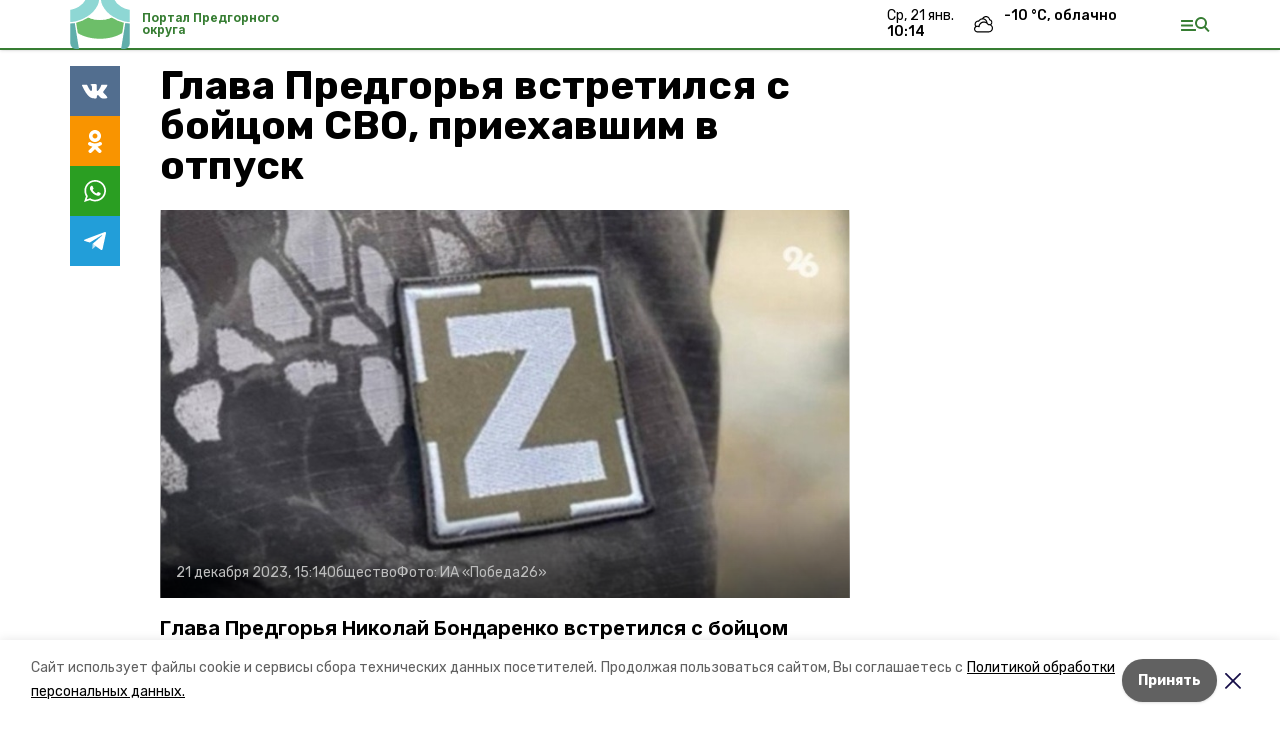

--- FILE ---
content_type: text/html; charset=utf-8
request_url: https://predgorportal.ru/news/obschestvo/2023-12-21/glava-predgorya-vstretilsya-s-boytsom-svo-priehavshim-v-otpusk-276775
body_size: 19194
content:
<!DOCTYPE html><html lang="ru" translate="no"><head><link rel="preconnect" href="https://fonts.googleapis.com"/><script>window.yaContextCb = window.yaContextCb || []</script><script src="https://yandex.ru/ads/system/context.js" async=""></script><link rel="preconnect" href="https://fonts.gstatic.com" crossorigin /><meta charSet="utf-8"/><script async="" src="https://jsn.24smi.net/smi.js"></script><script>(window.smiq = window.smiq || []).push();</script><link rel="icon" href="https://predgorportal.ru/attachments/7f063d65ffe0f3f0ab5ac4d0831deec72328cafd/store/ef1f4285a8c71d0b149b137ac884a08db1c5fd8f9ddee6f890f8bf57be1a/%D1%84%D0%B0%D0%B2%D0%B8%D0%BA%D0%BE%D0%BD%D1%8B_%D0%BF%D1%80%D0%B5%D0%B4%D0%B3%D0%BE%D1%80%D0%BD%D1%8B%D0%B8%CC%86.ico" type="image/x-icon"/><style>:root {--active-color: #367d32}</style><style>:root {--links-color: #367d32</style><meta name="viewport" content="width=1250"/><meta name="yandex-verification" content="1c1180d89b89b276"/><meta name="google-site-verification" content="9S-cu-__9oHCYw_IzCaJIAeFpO3DGx-S9MK1kOyYB0w"/><meta property="og:url" content="https://predgorportal.ru/news/obschestvo/2023-12-21/glava-predgorya-vstretilsya-s-boytsom-svo-priehavshim-v-otpusk-276775"/><meta property="og:type" content="website"/><link rel="canonical" href="https://predgorportal.ru/news/obschestvo/2023-12-21/glava-predgorya-vstretilsya-s-boytsom-svo-priehavshim-v-otpusk-276775"/><title>Глава Предгорья встретился с бойцом СВО, приехавшим в отпуск</title><meta property="og:title" content="Глава Предгорья встретился с бойцом СВО, приехавшим в отпуск"/><meta property="og:description" content="Глава Предгорья Николай Бондаренко встретился с бойцом спецоперации, приехавшим домой в отпуск, сообщает глава округа в своих социальных сетях."/><meta name="description" content="Глава Предгорья Николай Бондаренко встретился с бойцом спецоперации, приехавшим домой в отпуск, сообщает глава округа в своих социальных сетях."/><meta name="twitter:card" content="summary_large_image"/><meta name="twitter:image" content="https://predgorportal.ru/attachments/dc5002f0c16598882f452390f09d9dcc55ba9553/store/crop/0/0/800/451/800/0/0/0/a323e02472101abe7e79b39842b7c5ad68afd1d16c4e3132e9c99b55d21c/a323e02472101abe7e79b39842b7c5ad68afd1d16c4e3132e9c99b55d21c.webp"/><meta property="vk:image" content="/attachments/dc5002f0c16598882f452390f09d9dcc55ba9553/store/crop/0/0/800/451/800/0/0/0/a323e02472101abe7e79b39842b7c5ad68afd1d16c4e3132e9c99b55d21c/a323e02472101abe7e79b39842b7c5ad68afd1d16c4e3132e9c99b55d21c.webp"/><meta property="twitter:image" content="/attachments/dc5002f0c16598882f452390f09d9dcc55ba9553/store/crop/0/0/800/451/800/0/0/0/a323e02472101abe7e79b39842b7c5ad68afd1d16c4e3132e9c99b55d21c/a323e02472101abe7e79b39842b7c5ad68afd1d16c4e3132e9c99b55d21c.webp"/><meta property="og:image" content="/attachments/dc5002f0c16598882f452390f09d9dcc55ba9553/store/crop/0/0/800/451/800/0/0/0/a323e02472101abe7e79b39842b7c5ad68afd1d16c4e3132e9c99b55d21c/a323e02472101abe7e79b39842b7c5ad68afd1d16c4e3132e9c99b55d21c.webp"/><link rel="amphtml" href="https://predgorportal.ru/news/obschestvo/2023-12-21/glava-predgorya-vstretilsya-s-boytsom-svo-priehavshim-v-otpusk-276775?amp=1"/><meta name="next-head-count" content="22"/><link rel="preload" href="/_next/static/css/dd6187f01deea643.css" as="style"/><link rel="stylesheet" href="/_next/static/css/dd6187f01deea643.css" data-n-g=""/><link rel="preload" href="/_next/static/css/94e9cc6491dcada9.css" as="style"/><link rel="stylesheet" href="/_next/static/css/94e9cc6491dcada9.css" data-n-p=""/><noscript data-n-css=""></noscript><script defer="" nomodule="" src="/_next/static/chunks/polyfills-5cd94c89d3acac5f.js"></script><script src="/_next/static/chunks/webpack-fd2e855103f1c7c6.js" defer=""></script><script src="/_next/static/chunks/framework-568b840ecff66744.js" defer=""></script><script src="/_next/static/chunks/main-b3fb2db701131c64.js" defer=""></script><script src="/_next/static/chunks/pages/_app-a0ea756fd36ed580.js" defer=""></script><script src="/_next/static/chunks/a4c92b5b-8873d9e3e06a0c69.js" defer=""></script><script src="/_next/static/chunks/8127-1a99a37dbac18254.js" defer=""></script><script src="/_next/static/chunks/4740-a1d1a91211c06d94.js" defer=""></script><script src="/_next/static/chunks/69-7b3166bb349219f1.js" defer=""></script><script src="/_next/static/chunks/5739-032f67374edc40a9.js" defer=""></script><script src="/_next/static/chunks/pages/news/%5Brubric%5D/%5Bdate%5D/%5Bslug%5D-d9c6076b37ac799c.js" defer=""></script><script src="/_next/static/1SoWnqBZYBpa1NDCFnmDs/_buildManifest.js" defer=""></script><script src="/_next/static/1SoWnqBZYBpa1NDCFnmDs/_ssgManifest.js" defer=""></script><script src="/_next/static/1SoWnqBZYBpa1NDCFnmDs/_middlewareManifest.js" defer=""></script><style data-href="https://fonts.googleapis.com/css2?family=Inter:wght@300;400;600;700;800;900&family=Rubik:wght@400;500;700&family=Manrope:wght@300;700;800&family=Raleway:wght@800;900&family=Montserrat:wght@400;600;700;800;900&display=swap">@font-face{font-family:'Inter';font-style:normal;font-weight:300;font-display:swap;src:url(https://fonts.gstatic.com/s/inter/v18/UcCO3FwrK3iLTeHuS_nVMrMxCp50SjIw2boKoduKmMEVuOKfMZs.woff) format('woff')}@font-face{font-family:'Inter';font-style:normal;font-weight:400;font-display:swap;src:url(https://fonts.gstatic.com/s/inter/v18/UcCO3FwrK3iLTeHuS_nVMrMxCp50SjIw2boKoduKmMEVuLyfMZs.woff) format('woff')}@font-face{font-family:'Inter';font-style:normal;font-weight:600;font-display:swap;src:url(https://fonts.gstatic.com/s/inter/v18/UcCO3FwrK3iLTeHuS_nVMrMxCp50SjIw2boKoduKmMEVuGKYMZs.woff) format('woff')}@font-face{font-family:'Inter';font-style:normal;font-weight:700;font-display:swap;src:url(https://fonts.gstatic.com/s/inter/v18/UcCO3FwrK3iLTeHuS_nVMrMxCp50SjIw2boKoduKmMEVuFuYMZs.woff) format('woff')}@font-face{font-family:'Inter';font-style:normal;font-weight:800;font-display:swap;src:url(https://fonts.gstatic.com/s/inter/v18/UcCO3FwrK3iLTeHuS_nVMrMxCp50SjIw2boKoduKmMEVuDyYMZs.woff) format('woff')}@font-face{font-family:'Inter';font-style:normal;font-weight:900;font-display:swap;src:url(https://fonts.gstatic.com/s/inter/v18/UcCO3FwrK3iLTeHuS_nVMrMxCp50SjIw2boKoduKmMEVuBWYMZs.woff) format('woff')}@font-face{font-family:'Manrope';font-style:normal;font-weight:300;font-display:swap;src:url(https://fonts.gstatic.com/s/manrope/v15/xn7_YHE41ni1AdIRqAuZuw1Bx9mbZk6jFO_G.woff) format('woff')}@font-face{font-family:'Manrope';font-style:normal;font-weight:700;font-display:swap;src:url(https://fonts.gstatic.com/s/manrope/v15/xn7_YHE41ni1AdIRqAuZuw1Bx9mbZk4aE-_G.woff) format('woff')}@font-face{font-family:'Manrope';font-style:normal;font-weight:800;font-display:swap;src:url(https://fonts.gstatic.com/s/manrope/v15/xn7_YHE41ni1AdIRqAuZuw1Bx9mbZk59E-_G.woff) format('woff')}@font-face{font-family:'Montserrat';font-style:normal;font-weight:400;font-display:swap;src:url(https://fonts.gstatic.com/s/montserrat/v29/JTUHjIg1_i6t8kCHKm4532VJOt5-QNFgpCtr6Ew9.woff) format('woff')}@font-face{font-family:'Montserrat';font-style:normal;font-weight:600;font-display:swap;src:url(https://fonts.gstatic.com/s/montserrat/v29/JTUHjIg1_i6t8kCHKm4532VJOt5-QNFgpCu170w9.woff) format('woff')}@font-face{font-family:'Montserrat';font-style:normal;font-weight:700;font-display:swap;src:url(https://fonts.gstatic.com/s/montserrat/v29/JTUHjIg1_i6t8kCHKm4532VJOt5-QNFgpCuM70w9.woff) format('woff')}@font-face{font-family:'Montserrat';font-style:normal;font-weight:800;font-display:swap;src:url(https://fonts.gstatic.com/s/montserrat/v29/JTUHjIg1_i6t8kCHKm4532VJOt5-QNFgpCvr70w9.woff) format('woff')}@font-face{font-family:'Montserrat';font-style:normal;font-weight:900;font-display:swap;src:url(https://fonts.gstatic.com/s/montserrat/v29/JTUHjIg1_i6t8kCHKm4532VJOt5-QNFgpCvC70w9.woff) format('woff')}@font-face{font-family:'Raleway';font-style:normal;font-weight:800;font-display:swap;src:url(https://fonts.gstatic.com/s/raleway/v34/1Ptxg8zYS_SKggPN4iEgvnHyvveLxVtapYCM.woff) format('woff')}@font-face{font-family:'Raleway';font-style:normal;font-weight:900;font-display:swap;src:url(https://fonts.gstatic.com/s/raleway/v34/1Ptxg8zYS_SKggPN4iEgvnHyvveLxVtzpYCM.woff) format('woff')}@font-face{font-family:'Rubik';font-style:normal;font-weight:400;font-display:swap;src:url(https://fonts.gstatic.com/s/rubik/v28/iJWZBXyIfDnIV5PNhY1KTN7Z-Yh-B4i1Uw.woff) format('woff')}@font-face{font-family:'Rubik';font-style:normal;font-weight:500;font-display:swap;src:url(https://fonts.gstatic.com/s/rubik/v28/iJWZBXyIfDnIV5PNhY1KTN7Z-Yh-NYi1Uw.woff) format('woff')}@font-face{font-family:'Rubik';font-style:normal;font-weight:700;font-display:swap;src:url(https://fonts.gstatic.com/s/rubik/v28/iJWZBXyIfDnIV5PNhY1KTN7Z-Yh-4I-1Uw.woff) format('woff')}@font-face{font-family:'Inter';font-style:normal;font-weight:300;font-display:swap;src:url(https://fonts.gstatic.com/s/inter/v18/UcC73FwrK3iLTeHuS_nVMrMxCp50SjIa2JL7W0Q5n-wU.woff2) format('woff2');unicode-range:U+0460-052F,U+1C80-1C8A,U+20B4,U+2DE0-2DFF,U+A640-A69F,U+FE2E-FE2F}@font-face{font-family:'Inter';font-style:normal;font-weight:300;font-display:swap;src:url(https://fonts.gstatic.com/s/inter/v18/UcC73FwrK3iLTeHuS_nVMrMxCp50SjIa0ZL7W0Q5n-wU.woff2) format('woff2');unicode-range:U+0301,U+0400-045F,U+0490-0491,U+04B0-04B1,U+2116}@font-face{font-family:'Inter';font-style:normal;font-weight:300;font-display:swap;src:url(https://fonts.gstatic.com/s/inter/v18/UcC73FwrK3iLTeHuS_nVMrMxCp50SjIa2ZL7W0Q5n-wU.woff2) format('woff2');unicode-range:U+1F00-1FFF}@font-face{font-family:'Inter';font-style:normal;font-weight:300;font-display:swap;src:url(https://fonts.gstatic.com/s/inter/v18/UcC73FwrK3iLTeHuS_nVMrMxCp50SjIa1pL7W0Q5n-wU.woff2) format('woff2');unicode-range:U+0370-0377,U+037A-037F,U+0384-038A,U+038C,U+038E-03A1,U+03A3-03FF}@font-face{font-family:'Inter';font-style:normal;font-weight:300;font-display:swap;src:url(https://fonts.gstatic.com/s/inter/v18/UcC73FwrK3iLTeHuS_nVMrMxCp50SjIa2pL7W0Q5n-wU.woff2) format('woff2');unicode-range:U+0102-0103,U+0110-0111,U+0128-0129,U+0168-0169,U+01A0-01A1,U+01AF-01B0,U+0300-0301,U+0303-0304,U+0308-0309,U+0323,U+0329,U+1EA0-1EF9,U+20AB}@font-face{font-family:'Inter';font-style:normal;font-weight:300;font-display:swap;src:url(https://fonts.gstatic.com/s/inter/v18/UcC73FwrK3iLTeHuS_nVMrMxCp50SjIa25L7W0Q5n-wU.woff2) format('woff2');unicode-range:U+0100-02BA,U+02BD-02C5,U+02C7-02CC,U+02CE-02D7,U+02DD-02FF,U+0304,U+0308,U+0329,U+1D00-1DBF,U+1E00-1E9F,U+1EF2-1EFF,U+2020,U+20A0-20AB,U+20AD-20C0,U+2113,U+2C60-2C7F,U+A720-A7FF}@font-face{font-family:'Inter';font-style:normal;font-weight:300;font-display:swap;src:url(https://fonts.gstatic.com/s/inter/v18/UcC73FwrK3iLTeHuS_nVMrMxCp50SjIa1ZL7W0Q5nw.woff2) format('woff2');unicode-range:U+0000-00FF,U+0131,U+0152-0153,U+02BB-02BC,U+02C6,U+02DA,U+02DC,U+0304,U+0308,U+0329,U+2000-206F,U+20AC,U+2122,U+2191,U+2193,U+2212,U+2215,U+FEFF,U+FFFD}@font-face{font-family:'Inter';font-style:normal;font-weight:400;font-display:swap;src:url(https://fonts.gstatic.com/s/inter/v18/UcC73FwrK3iLTeHuS_nVMrMxCp50SjIa2JL7W0Q5n-wU.woff2) format('woff2');unicode-range:U+0460-052F,U+1C80-1C8A,U+20B4,U+2DE0-2DFF,U+A640-A69F,U+FE2E-FE2F}@font-face{font-family:'Inter';font-style:normal;font-weight:400;font-display:swap;src:url(https://fonts.gstatic.com/s/inter/v18/UcC73FwrK3iLTeHuS_nVMrMxCp50SjIa0ZL7W0Q5n-wU.woff2) format('woff2');unicode-range:U+0301,U+0400-045F,U+0490-0491,U+04B0-04B1,U+2116}@font-face{font-family:'Inter';font-style:normal;font-weight:400;font-display:swap;src:url(https://fonts.gstatic.com/s/inter/v18/UcC73FwrK3iLTeHuS_nVMrMxCp50SjIa2ZL7W0Q5n-wU.woff2) format('woff2');unicode-range:U+1F00-1FFF}@font-face{font-family:'Inter';font-style:normal;font-weight:400;font-display:swap;src:url(https://fonts.gstatic.com/s/inter/v18/UcC73FwrK3iLTeHuS_nVMrMxCp50SjIa1pL7W0Q5n-wU.woff2) format('woff2');unicode-range:U+0370-0377,U+037A-037F,U+0384-038A,U+038C,U+038E-03A1,U+03A3-03FF}@font-face{font-family:'Inter';font-style:normal;font-weight:400;font-display:swap;src:url(https://fonts.gstatic.com/s/inter/v18/UcC73FwrK3iLTeHuS_nVMrMxCp50SjIa2pL7W0Q5n-wU.woff2) format('woff2');unicode-range:U+0102-0103,U+0110-0111,U+0128-0129,U+0168-0169,U+01A0-01A1,U+01AF-01B0,U+0300-0301,U+0303-0304,U+0308-0309,U+0323,U+0329,U+1EA0-1EF9,U+20AB}@font-face{font-family:'Inter';font-style:normal;font-weight:400;font-display:swap;src:url(https://fonts.gstatic.com/s/inter/v18/UcC73FwrK3iLTeHuS_nVMrMxCp50SjIa25L7W0Q5n-wU.woff2) format('woff2');unicode-range:U+0100-02BA,U+02BD-02C5,U+02C7-02CC,U+02CE-02D7,U+02DD-02FF,U+0304,U+0308,U+0329,U+1D00-1DBF,U+1E00-1E9F,U+1EF2-1EFF,U+2020,U+20A0-20AB,U+20AD-20C0,U+2113,U+2C60-2C7F,U+A720-A7FF}@font-face{font-family:'Inter';font-style:normal;font-weight:400;font-display:swap;src:url(https://fonts.gstatic.com/s/inter/v18/UcC73FwrK3iLTeHuS_nVMrMxCp50SjIa1ZL7W0Q5nw.woff2) format('woff2');unicode-range:U+0000-00FF,U+0131,U+0152-0153,U+02BB-02BC,U+02C6,U+02DA,U+02DC,U+0304,U+0308,U+0329,U+2000-206F,U+20AC,U+2122,U+2191,U+2193,U+2212,U+2215,U+FEFF,U+FFFD}@font-face{font-family:'Inter';font-style:normal;font-weight:600;font-display:swap;src:url(https://fonts.gstatic.com/s/inter/v18/UcC73FwrK3iLTeHuS_nVMrMxCp50SjIa2JL7W0Q5n-wU.woff2) format('woff2');unicode-range:U+0460-052F,U+1C80-1C8A,U+20B4,U+2DE0-2DFF,U+A640-A69F,U+FE2E-FE2F}@font-face{font-family:'Inter';font-style:normal;font-weight:600;font-display:swap;src:url(https://fonts.gstatic.com/s/inter/v18/UcC73FwrK3iLTeHuS_nVMrMxCp50SjIa0ZL7W0Q5n-wU.woff2) format('woff2');unicode-range:U+0301,U+0400-045F,U+0490-0491,U+04B0-04B1,U+2116}@font-face{font-family:'Inter';font-style:normal;font-weight:600;font-display:swap;src:url(https://fonts.gstatic.com/s/inter/v18/UcC73FwrK3iLTeHuS_nVMrMxCp50SjIa2ZL7W0Q5n-wU.woff2) format('woff2');unicode-range:U+1F00-1FFF}@font-face{font-family:'Inter';font-style:normal;font-weight:600;font-display:swap;src:url(https://fonts.gstatic.com/s/inter/v18/UcC73FwrK3iLTeHuS_nVMrMxCp50SjIa1pL7W0Q5n-wU.woff2) format('woff2');unicode-range:U+0370-0377,U+037A-037F,U+0384-038A,U+038C,U+038E-03A1,U+03A3-03FF}@font-face{font-family:'Inter';font-style:normal;font-weight:600;font-display:swap;src:url(https://fonts.gstatic.com/s/inter/v18/UcC73FwrK3iLTeHuS_nVMrMxCp50SjIa2pL7W0Q5n-wU.woff2) format('woff2');unicode-range:U+0102-0103,U+0110-0111,U+0128-0129,U+0168-0169,U+01A0-01A1,U+01AF-01B0,U+0300-0301,U+0303-0304,U+0308-0309,U+0323,U+0329,U+1EA0-1EF9,U+20AB}@font-face{font-family:'Inter';font-style:normal;font-weight:600;font-display:swap;src:url(https://fonts.gstatic.com/s/inter/v18/UcC73FwrK3iLTeHuS_nVMrMxCp50SjIa25L7W0Q5n-wU.woff2) format('woff2');unicode-range:U+0100-02BA,U+02BD-02C5,U+02C7-02CC,U+02CE-02D7,U+02DD-02FF,U+0304,U+0308,U+0329,U+1D00-1DBF,U+1E00-1E9F,U+1EF2-1EFF,U+2020,U+20A0-20AB,U+20AD-20C0,U+2113,U+2C60-2C7F,U+A720-A7FF}@font-face{font-family:'Inter';font-style:normal;font-weight:600;font-display:swap;src:url(https://fonts.gstatic.com/s/inter/v18/UcC73FwrK3iLTeHuS_nVMrMxCp50SjIa1ZL7W0Q5nw.woff2) format('woff2');unicode-range:U+0000-00FF,U+0131,U+0152-0153,U+02BB-02BC,U+02C6,U+02DA,U+02DC,U+0304,U+0308,U+0329,U+2000-206F,U+20AC,U+2122,U+2191,U+2193,U+2212,U+2215,U+FEFF,U+FFFD}@font-face{font-family:'Inter';font-style:normal;font-weight:700;font-display:swap;src:url(https://fonts.gstatic.com/s/inter/v18/UcC73FwrK3iLTeHuS_nVMrMxCp50SjIa2JL7W0Q5n-wU.woff2) format('woff2');unicode-range:U+0460-052F,U+1C80-1C8A,U+20B4,U+2DE0-2DFF,U+A640-A69F,U+FE2E-FE2F}@font-face{font-family:'Inter';font-style:normal;font-weight:700;font-display:swap;src:url(https://fonts.gstatic.com/s/inter/v18/UcC73FwrK3iLTeHuS_nVMrMxCp50SjIa0ZL7W0Q5n-wU.woff2) format('woff2');unicode-range:U+0301,U+0400-045F,U+0490-0491,U+04B0-04B1,U+2116}@font-face{font-family:'Inter';font-style:normal;font-weight:700;font-display:swap;src:url(https://fonts.gstatic.com/s/inter/v18/UcC73FwrK3iLTeHuS_nVMrMxCp50SjIa2ZL7W0Q5n-wU.woff2) format('woff2');unicode-range:U+1F00-1FFF}@font-face{font-family:'Inter';font-style:normal;font-weight:700;font-display:swap;src:url(https://fonts.gstatic.com/s/inter/v18/UcC73FwrK3iLTeHuS_nVMrMxCp50SjIa1pL7W0Q5n-wU.woff2) format('woff2');unicode-range:U+0370-0377,U+037A-037F,U+0384-038A,U+038C,U+038E-03A1,U+03A3-03FF}@font-face{font-family:'Inter';font-style:normal;font-weight:700;font-display:swap;src:url(https://fonts.gstatic.com/s/inter/v18/UcC73FwrK3iLTeHuS_nVMrMxCp50SjIa2pL7W0Q5n-wU.woff2) format('woff2');unicode-range:U+0102-0103,U+0110-0111,U+0128-0129,U+0168-0169,U+01A0-01A1,U+01AF-01B0,U+0300-0301,U+0303-0304,U+0308-0309,U+0323,U+0329,U+1EA0-1EF9,U+20AB}@font-face{font-family:'Inter';font-style:normal;font-weight:700;font-display:swap;src:url(https://fonts.gstatic.com/s/inter/v18/UcC73FwrK3iLTeHuS_nVMrMxCp50SjIa25L7W0Q5n-wU.woff2) format('woff2');unicode-range:U+0100-02BA,U+02BD-02C5,U+02C7-02CC,U+02CE-02D7,U+02DD-02FF,U+0304,U+0308,U+0329,U+1D00-1DBF,U+1E00-1E9F,U+1EF2-1EFF,U+2020,U+20A0-20AB,U+20AD-20C0,U+2113,U+2C60-2C7F,U+A720-A7FF}@font-face{font-family:'Inter';font-style:normal;font-weight:700;font-display:swap;src:url(https://fonts.gstatic.com/s/inter/v18/UcC73FwrK3iLTeHuS_nVMrMxCp50SjIa1ZL7W0Q5nw.woff2) format('woff2');unicode-range:U+0000-00FF,U+0131,U+0152-0153,U+02BB-02BC,U+02C6,U+02DA,U+02DC,U+0304,U+0308,U+0329,U+2000-206F,U+20AC,U+2122,U+2191,U+2193,U+2212,U+2215,U+FEFF,U+FFFD}@font-face{font-family:'Inter';font-style:normal;font-weight:800;font-display:swap;src:url(https://fonts.gstatic.com/s/inter/v18/UcC73FwrK3iLTeHuS_nVMrMxCp50SjIa2JL7W0Q5n-wU.woff2) format('woff2');unicode-range:U+0460-052F,U+1C80-1C8A,U+20B4,U+2DE0-2DFF,U+A640-A69F,U+FE2E-FE2F}@font-face{font-family:'Inter';font-style:normal;font-weight:800;font-display:swap;src:url(https://fonts.gstatic.com/s/inter/v18/UcC73FwrK3iLTeHuS_nVMrMxCp50SjIa0ZL7W0Q5n-wU.woff2) format('woff2');unicode-range:U+0301,U+0400-045F,U+0490-0491,U+04B0-04B1,U+2116}@font-face{font-family:'Inter';font-style:normal;font-weight:800;font-display:swap;src:url(https://fonts.gstatic.com/s/inter/v18/UcC73FwrK3iLTeHuS_nVMrMxCp50SjIa2ZL7W0Q5n-wU.woff2) format('woff2');unicode-range:U+1F00-1FFF}@font-face{font-family:'Inter';font-style:normal;font-weight:800;font-display:swap;src:url(https://fonts.gstatic.com/s/inter/v18/UcC73FwrK3iLTeHuS_nVMrMxCp50SjIa1pL7W0Q5n-wU.woff2) format('woff2');unicode-range:U+0370-0377,U+037A-037F,U+0384-038A,U+038C,U+038E-03A1,U+03A3-03FF}@font-face{font-family:'Inter';font-style:normal;font-weight:800;font-display:swap;src:url(https://fonts.gstatic.com/s/inter/v18/UcC73FwrK3iLTeHuS_nVMrMxCp50SjIa2pL7W0Q5n-wU.woff2) format('woff2');unicode-range:U+0102-0103,U+0110-0111,U+0128-0129,U+0168-0169,U+01A0-01A1,U+01AF-01B0,U+0300-0301,U+0303-0304,U+0308-0309,U+0323,U+0329,U+1EA0-1EF9,U+20AB}@font-face{font-family:'Inter';font-style:normal;font-weight:800;font-display:swap;src:url(https://fonts.gstatic.com/s/inter/v18/UcC73FwrK3iLTeHuS_nVMrMxCp50SjIa25L7W0Q5n-wU.woff2) format('woff2');unicode-range:U+0100-02BA,U+02BD-02C5,U+02C7-02CC,U+02CE-02D7,U+02DD-02FF,U+0304,U+0308,U+0329,U+1D00-1DBF,U+1E00-1E9F,U+1EF2-1EFF,U+2020,U+20A0-20AB,U+20AD-20C0,U+2113,U+2C60-2C7F,U+A720-A7FF}@font-face{font-family:'Inter';font-style:normal;font-weight:800;font-display:swap;src:url(https://fonts.gstatic.com/s/inter/v18/UcC73FwrK3iLTeHuS_nVMrMxCp50SjIa1ZL7W0Q5nw.woff2) format('woff2');unicode-range:U+0000-00FF,U+0131,U+0152-0153,U+02BB-02BC,U+02C6,U+02DA,U+02DC,U+0304,U+0308,U+0329,U+2000-206F,U+20AC,U+2122,U+2191,U+2193,U+2212,U+2215,U+FEFF,U+FFFD}@font-face{font-family:'Inter';font-style:normal;font-weight:900;font-display:swap;src:url(https://fonts.gstatic.com/s/inter/v18/UcC73FwrK3iLTeHuS_nVMrMxCp50SjIa2JL7W0Q5n-wU.woff2) format('woff2');unicode-range:U+0460-052F,U+1C80-1C8A,U+20B4,U+2DE0-2DFF,U+A640-A69F,U+FE2E-FE2F}@font-face{font-family:'Inter';font-style:normal;font-weight:900;font-display:swap;src:url(https://fonts.gstatic.com/s/inter/v18/UcC73FwrK3iLTeHuS_nVMrMxCp50SjIa0ZL7W0Q5n-wU.woff2) format('woff2');unicode-range:U+0301,U+0400-045F,U+0490-0491,U+04B0-04B1,U+2116}@font-face{font-family:'Inter';font-style:normal;font-weight:900;font-display:swap;src:url(https://fonts.gstatic.com/s/inter/v18/UcC73FwrK3iLTeHuS_nVMrMxCp50SjIa2ZL7W0Q5n-wU.woff2) format('woff2');unicode-range:U+1F00-1FFF}@font-face{font-family:'Inter';font-style:normal;font-weight:900;font-display:swap;src:url(https://fonts.gstatic.com/s/inter/v18/UcC73FwrK3iLTeHuS_nVMrMxCp50SjIa1pL7W0Q5n-wU.woff2) format('woff2');unicode-range:U+0370-0377,U+037A-037F,U+0384-038A,U+038C,U+038E-03A1,U+03A3-03FF}@font-face{font-family:'Inter';font-style:normal;font-weight:900;font-display:swap;src:url(https://fonts.gstatic.com/s/inter/v18/UcC73FwrK3iLTeHuS_nVMrMxCp50SjIa2pL7W0Q5n-wU.woff2) format('woff2');unicode-range:U+0102-0103,U+0110-0111,U+0128-0129,U+0168-0169,U+01A0-01A1,U+01AF-01B0,U+0300-0301,U+0303-0304,U+0308-0309,U+0323,U+0329,U+1EA0-1EF9,U+20AB}@font-face{font-family:'Inter';font-style:normal;font-weight:900;font-display:swap;src:url(https://fonts.gstatic.com/s/inter/v18/UcC73FwrK3iLTeHuS_nVMrMxCp50SjIa25L7W0Q5n-wU.woff2) format('woff2');unicode-range:U+0100-02BA,U+02BD-02C5,U+02C7-02CC,U+02CE-02D7,U+02DD-02FF,U+0304,U+0308,U+0329,U+1D00-1DBF,U+1E00-1E9F,U+1EF2-1EFF,U+2020,U+20A0-20AB,U+20AD-20C0,U+2113,U+2C60-2C7F,U+A720-A7FF}@font-face{font-family:'Inter';font-style:normal;font-weight:900;font-display:swap;src:url(https://fonts.gstatic.com/s/inter/v18/UcC73FwrK3iLTeHuS_nVMrMxCp50SjIa1ZL7W0Q5nw.woff2) format('woff2');unicode-range:U+0000-00FF,U+0131,U+0152-0153,U+02BB-02BC,U+02C6,U+02DA,U+02DC,U+0304,U+0308,U+0329,U+2000-206F,U+20AC,U+2122,U+2191,U+2193,U+2212,U+2215,U+FEFF,U+FFFD}@font-face{font-family:'Manrope';font-style:normal;font-weight:300;font-display:swap;src:url(https://fonts.gstatic.com/s/manrope/v15/xn7gYHE41ni1AdIRggqxSvfedN62Zw.woff2) format('woff2');unicode-range:U+0460-052F,U+1C80-1C8A,U+20B4,U+2DE0-2DFF,U+A640-A69F,U+FE2E-FE2F}@font-face{font-family:'Manrope';font-style:normal;font-weight:300;font-display:swap;src:url(https://fonts.gstatic.com/s/manrope/v15/xn7gYHE41ni1AdIRggOxSvfedN62Zw.woff2) format('woff2');unicode-range:U+0301,U+0400-045F,U+0490-0491,U+04B0-04B1,U+2116}@font-face{font-family:'Manrope';font-style:normal;font-weight:300;font-display:swap;src:url(https://fonts.gstatic.com/s/manrope/v15/xn7gYHE41ni1AdIRggSxSvfedN62Zw.woff2) format('woff2');unicode-range:U+0370-0377,U+037A-037F,U+0384-038A,U+038C,U+038E-03A1,U+03A3-03FF}@font-face{font-family:'Manrope';font-style:normal;font-weight:300;font-display:swap;src:url(https://fonts.gstatic.com/s/manrope/v15/xn7gYHE41ni1AdIRggixSvfedN62Zw.woff2) format('woff2');unicode-range:U+0102-0103,U+0110-0111,U+0128-0129,U+0168-0169,U+01A0-01A1,U+01AF-01B0,U+0300-0301,U+0303-0304,U+0308-0309,U+0323,U+0329,U+1EA0-1EF9,U+20AB}@font-face{font-family:'Manrope';font-style:normal;font-weight:300;font-display:swap;src:url(https://fonts.gstatic.com/s/manrope/v15/xn7gYHE41ni1AdIRggmxSvfedN62Zw.woff2) format('woff2');unicode-range:U+0100-02BA,U+02BD-02C5,U+02C7-02CC,U+02CE-02D7,U+02DD-02FF,U+0304,U+0308,U+0329,U+1D00-1DBF,U+1E00-1E9F,U+1EF2-1EFF,U+2020,U+20A0-20AB,U+20AD-20C0,U+2113,U+2C60-2C7F,U+A720-A7FF}@font-face{font-family:'Manrope';font-style:normal;font-weight:300;font-display:swap;src:url(https://fonts.gstatic.com/s/manrope/v15/xn7gYHE41ni1AdIRggexSvfedN4.woff2) format('woff2');unicode-range:U+0000-00FF,U+0131,U+0152-0153,U+02BB-02BC,U+02C6,U+02DA,U+02DC,U+0304,U+0308,U+0329,U+2000-206F,U+20AC,U+2122,U+2191,U+2193,U+2212,U+2215,U+FEFF,U+FFFD}@font-face{font-family:'Manrope';font-style:normal;font-weight:700;font-display:swap;src:url(https://fonts.gstatic.com/s/manrope/v15/xn7gYHE41ni1AdIRggqxSvfedN62Zw.woff2) format('woff2');unicode-range:U+0460-052F,U+1C80-1C8A,U+20B4,U+2DE0-2DFF,U+A640-A69F,U+FE2E-FE2F}@font-face{font-family:'Manrope';font-style:normal;font-weight:700;font-display:swap;src:url(https://fonts.gstatic.com/s/manrope/v15/xn7gYHE41ni1AdIRggOxSvfedN62Zw.woff2) format('woff2');unicode-range:U+0301,U+0400-045F,U+0490-0491,U+04B0-04B1,U+2116}@font-face{font-family:'Manrope';font-style:normal;font-weight:700;font-display:swap;src:url(https://fonts.gstatic.com/s/manrope/v15/xn7gYHE41ni1AdIRggSxSvfedN62Zw.woff2) format('woff2');unicode-range:U+0370-0377,U+037A-037F,U+0384-038A,U+038C,U+038E-03A1,U+03A3-03FF}@font-face{font-family:'Manrope';font-style:normal;font-weight:700;font-display:swap;src:url(https://fonts.gstatic.com/s/manrope/v15/xn7gYHE41ni1AdIRggixSvfedN62Zw.woff2) format('woff2');unicode-range:U+0102-0103,U+0110-0111,U+0128-0129,U+0168-0169,U+01A0-01A1,U+01AF-01B0,U+0300-0301,U+0303-0304,U+0308-0309,U+0323,U+0329,U+1EA0-1EF9,U+20AB}@font-face{font-family:'Manrope';font-style:normal;font-weight:700;font-display:swap;src:url(https://fonts.gstatic.com/s/manrope/v15/xn7gYHE41ni1AdIRggmxSvfedN62Zw.woff2) format('woff2');unicode-range:U+0100-02BA,U+02BD-02C5,U+02C7-02CC,U+02CE-02D7,U+02DD-02FF,U+0304,U+0308,U+0329,U+1D00-1DBF,U+1E00-1E9F,U+1EF2-1EFF,U+2020,U+20A0-20AB,U+20AD-20C0,U+2113,U+2C60-2C7F,U+A720-A7FF}@font-face{font-family:'Manrope';font-style:normal;font-weight:700;font-display:swap;src:url(https://fonts.gstatic.com/s/manrope/v15/xn7gYHE41ni1AdIRggexSvfedN4.woff2) format('woff2');unicode-range:U+0000-00FF,U+0131,U+0152-0153,U+02BB-02BC,U+02C6,U+02DA,U+02DC,U+0304,U+0308,U+0329,U+2000-206F,U+20AC,U+2122,U+2191,U+2193,U+2212,U+2215,U+FEFF,U+FFFD}@font-face{font-family:'Manrope';font-style:normal;font-weight:800;font-display:swap;src:url(https://fonts.gstatic.com/s/manrope/v15/xn7gYHE41ni1AdIRggqxSvfedN62Zw.woff2) format('woff2');unicode-range:U+0460-052F,U+1C80-1C8A,U+20B4,U+2DE0-2DFF,U+A640-A69F,U+FE2E-FE2F}@font-face{font-family:'Manrope';font-style:normal;font-weight:800;font-display:swap;src:url(https://fonts.gstatic.com/s/manrope/v15/xn7gYHE41ni1AdIRggOxSvfedN62Zw.woff2) format('woff2');unicode-range:U+0301,U+0400-045F,U+0490-0491,U+04B0-04B1,U+2116}@font-face{font-family:'Manrope';font-style:normal;font-weight:800;font-display:swap;src:url(https://fonts.gstatic.com/s/manrope/v15/xn7gYHE41ni1AdIRggSxSvfedN62Zw.woff2) format('woff2');unicode-range:U+0370-0377,U+037A-037F,U+0384-038A,U+038C,U+038E-03A1,U+03A3-03FF}@font-face{font-family:'Manrope';font-style:normal;font-weight:800;font-display:swap;src:url(https://fonts.gstatic.com/s/manrope/v15/xn7gYHE41ni1AdIRggixSvfedN62Zw.woff2) format('woff2');unicode-range:U+0102-0103,U+0110-0111,U+0128-0129,U+0168-0169,U+01A0-01A1,U+01AF-01B0,U+0300-0301,U+0303-0304,U+0308-0309,U+0323,U+0329,U+1EA0-1EF9,U+20AB}@font-face{font-family:'Manrope';font-style:normal;font-weight:800;font-display:swap;src:url(https://fonts.gstatic.com/s/manrope/v15/xn7gYHE41ni1AdIRggmxSvfedN62Zw.woff2) format('woff2');unicode-range:U+0100-02BA,U+02BD-02C5,U+02C7-02CC,U+02CE-02D7,U+02DD-02FF,U+0304,U+0308,U+0329,U+1D00-1DBF,U+1E00-1E9F,U+1EF2-1EFF,U+2020,U+20A0-20AB,U+20AD-20C0,U+2113,U+2C60-2C7F,U+A720-A7FF}@font-face{font-family:'Manrope';font-style:normal;font-weight:800;font-display:swap;src:url(https://fonts.gstatic.com/s/manrope/v15/xn7gYHE41ni1AdIRggexSvfedN4.woff2) format('woff2');unicode-range:U+0000-00FF,U+0131,U+0152-0153,U+02BB-02BC,U+02C6,U+02DA,U+02DC,U+0304,U+0308,U+0329,U+2000-206F,U+20AC,U+2122,U+2191,U+2193,U+2212,U+2215,U+FEFF,U+FFFD}@font-face{font-family:'Montserrat';font-style:normal;font-weight:400;font-display:swap;src:url(https://fonts.gstatic.com/s/montserrat/v29/JTUSjIg1_i6t8kCHKm459WRhyyTh89ZNpQ.woff2) format('woff2');unicode-range:U+0460-052F,U+1C80-1C8A,U+20B4,U+2DE0-2DFF,U+A640-A69F,U+FE2E-FE2F}@font-face{font-family:'Montserrat';font-style:normal;font-weight:400;font-display:swap;src:url(https://fonts.gstatic.com/s/montserrat/v29/JTUSjIg1_i6t8kCHKm459W1hyyTh89ZNpQ.woff2) format('woff2');unicode-range:U+0301,U+0400-045F,U+0490-0491,U+04B0-04B1,U+2116}@font-face{font-family:'Montserrat';font-style:normal;font-weight:400;font-display:swap;src:url(https://fonts.gstatic.com/s/montserrat/v29/JTUSjIg1_i6t8kCHKm459WZhyyTh89ZNpQ.woff2) format('woff2');unicode-range:U+0102-0103,U+0110-0111,U+0128-0129,U+0168-0169,U+01A0-01A1,U+01AF-01B0,U+0300-0301,U+0303-0304,U+0308-0309,U+0323,U+0329,U+1EA0-1EF9,U+20AB}@font-face{font-family:'Montserrat';font-style:normal;font-weight:400;font-display:swap;src:url(https://fonts.gstatic.com/s/montserrat/v29/JTUSjIg1_i6t8kCHKm459WdhyyTh89ZNpQ.woff2) format('woff2');unicode-range:U+0100-02BA,U+02BD-02C5,U+02C7-02CC,U+02CE-02D7,U+02DD-02FF,U+0304,U+0308,U+0329,U+1D00-1DBF,U+1E00-1E9F,U+1EF2-1EFF,U+2020,U+20A0-20AB,U+20AD-20C0,U+2113,U+2C60-2C7F,U+A720-A7FF}@font-face{font-family:'Montserrat';font-style:normal;font-weight:400;font-display:swap;src:url(https://fonts.gstatic.com/s/montserrat/v29/JTUSjIg1_i6t8kCHKm459WlhyyTh89Y.woff2) format('woff2');unicode-range:U+0000-00FF,U+0131,U+0152-0153,U+02BB-02BC,U+02C6,U+02DA,U+02DC,U+0304,U+0308,U+0329,U+2000-206F,U+20AC,U+2122,U+2191,U+2193,U+2212,U+2215,U+FEFF,U+FFFD}@font-face{font-family:'Montserrat';font-style:normal;font-weight:600;font-display:swap;src:url(https://fonts.gstatic.com/s/montserrat/v29/JTUSjIg1_i6t8kCHKm459WRhyyTh89ZNpQ.woff2) format('woff2');unicode-range:U+0460-052F,U+1C80-1C8A,U+20B4,U+2DE0-2DFF,U+A640-A69F,U+FE2E-FE2F}@font-face{font-family:'Montserrat';font-style:normal;font-weight:600;font-display:swap;src:url(https://fonts.gstatic.com/s/montserrat/v29/JTUSjIg1_i6t8kCHKm459W1hyyTh89ZNpQ.woff2) format('woff2');unicode-range:U+0301,U+0400-045F,U+0490-0491,U+04B0-04B1,U+2116}@font-face{font-family:'Montserrat';font-style:normal;font-weight:600;font-display:swap;src:url(https://fonts.gstatic.com/s/montserrat/v29/JTUSjIg1_i6t8kCHKm459WZhyyTh89ZNpQ.woff2) format('woff2');unicode-range:U+0102-0103,U+0110-0111,U+0128-0129,U+0168-0169,U+01A0-01A1,U+01AF-01B0,U+0300-0301,U+0303-0304,U+0308-0309,U+0323,U+0329,U+1EA0-1EF9,U+20AB}@font-face{font-family:'Montserrat';font-style:normal;font-weight:600;font-display:swap;src:url(https://fonts.gstatic.com/s/montserrat/v29/JTUSjIg1_i6t8kCHKm459WdhyyTh89ZNpQ.woff2) format('woff2');unicode-range:U+0100-02BA,U+02BD-02C5,U+02C7-02CC,U+02CE-02D7,U+02DD-02FF,U+0304,U+0308,U+0329,U+1D00-1DBF,U+1E00-1E9F,U+1EF2-1EFF,U+2020,U+20A0-20AB,U+20AD-20C0,U+2113,U+2C60-2C7F,U+A720-A7FF}@font-face{font-family:'Montserrat';font-style:normal;font-weight:600;font-display:swap;src:url(https://fonts.gstatic.com/s/montserrat/v29/JTUSjIg1_i6t8kCHKm459WlhyyTh89Y.woff2) format('woff2');unicode-range:U+0000-00FF,U+0131,U+0152-0153,U+02BB-02BC,U+02C6,U+02DA,U+02DC,U+0304,U+0308,U+0329,U+2000-206F,U+20AC,U+2122,U+2191,U+2193,U+2212,U+2215,U+FEFF,U+FFFD}@font-face{font-family:'Montserrat';font-style:normal;font-weight:700;font-display:swap;src:url(https://fonts.gstatic.com/s/montserrat/v29/JTUSjIg1_i6t8kCHKm459WRhyyTh89ZNpQ.woff2) format('woff2');unicode-range:U+0460-052F,U+1C80-1C8A,U+20B4,U+2DE0-2DFF,U+A640-A69F,U+FE2E-FE2F}@font-face{font-family:'Montserrat';font-style:normal;font-weight:700;font-display:swap;src:url(https://fonts.gstatic.com/s/montserrat/v29/JTUSjIg1_i6t8kCHKm459W1hyyTh89ZNpQ.woff2) format('woff2');unicode-range:U+0301,U+0400-045F,U+0490-0491,U+04B0-04B1,U+2116}@font-face{font-family:'Montserrat';font-style:normal;font-weight:700;font-display:swap;src:url(https://fonts.gstatic.com/s/montserrat/v29/JTUSjIg1_i6t8kCHKm459WZhyyTh89ZNpQ.woff2) format('woff2');unicode-range:U+0102-0103,U+0110-0111,U+0128-0129,U+0168-0169,U+01A0-01A1,U+01AF-01B0,U+0300-0301,U+0303-0304,U+0308-0309,U+0323,U+0329,U+1EA0-1EF9,U+20AB}@font-face{font-family:'Montserrat';font-style:normal;font-weight:700;font-display:swap;src:url(https://fonts.gstatic.com/s/montserrat/v29/JTUSjIg1_i6t8kCHKm459WdhyyTh89ZNpQ.woff2) format('woff2');unicode-range:U+0100-02BA,U+02BD-02C5,U+02C7-02CC,U+02CE-02D7,U+02DD-02FF,U+0304,U+0308,U+0329,U+1D00-1DBF,U+1E00-1E9F,U+1EF2-1EFF,U+2020,U+20A0-20AB,U+20AD-20C0,U+2113,U+2C60-2C7F,U+A720-A7FF}@font-face{font-family:'Montserrat';font-style:normal;font-weight:700;font-display:swap;src:url(https://fonts.gstatic.com/s/montserrat/v29/JTUSjIg1_i6t8kCHKm459WlhyyTh89Y.woff2) format('woff2');unicode-range:U+0000-00FF,U+0131,U+0152-0153,U+02BB-02BC,U+02C6,U+02DA,U+02DC,U+0304,U+0308,U+0329,U+2000-206F,U+20AC,U+2122,U+2191,U+2193,U+2212,U+2215,U+FEFF,U+FFFD}@font-face{font-family:'Montserrat';font-style:normal;font-weight:800;font-display:swap;src:url(https://fonts.gstatic.com/s/montserrat/v29/JTUSjIg1_i6t8kCHKm459WRhyyTh89ZNpQ.woff2) format('woff2');unicode-range:U+0460-052F,U+1C80-1C8A,U+20B4,U+2DE0-2DFF,U+A640-A69F,U+FE2E-FE2F}@font-face{font-family:'Montserrat';font-style:normal;font-weight:800;font-display:swap;src:url(https://fonts.gstatic.com/s/montserrat/v29/JTUSjIg1_i6t8kCHKm459W1hyyTh89ZNpQ.woff2) format('woff2');unicode-range:U+0301,U+0400-045F,U+0490-0491,U+04B0-04B1,U+2116}@font-face{font-family:'Montserrat';font-style:normal;font-weight:800;font-display:swap;src:url(https://fonts.gstatic.com/s/montserrat/v29/JTUSjIg1_i6t8kCHKm459WZhyyTh89ZNpQ.woff2) format('woff2');unicode-range:U+0102-0103,U+0110-0111,U+0128-0129,U+0168-0169,U+01A0-01A1,U+01AF-01B0,U+0300-0301,U+0303-0304,U+0308-0309,U+0323,U+0329,U+1EA0-1EF9,U+20AB}@font-face{font-family:'Montserrat';font-style:normal;font-weight:800;font-display:swap;src:url(https://fonts.gstatic.com/s/montserrat/v29/JTUSjIg1_i6t8kCHKm459WdhyyTh89ZNpQ.woff2) format('woff2');unicode-range:U+0100-02BA,U+02BD-02C5,U+02C7-02CC,U+02CE-02D7,U+02DD-02FF,U+0304,U+0308,U+0329,U+1D00-1DBF,U+1E00-1E9F,U+1EF2-1EFF,U+2020,U+20A0-20AB,U+20AD-20C0,U+2113,U+2C60-2C7F,U+A720-A7FF}@font-face{font-family:'Montserrat';font-style:normal;font-weight:800;font-display:swap;src:url(https://fonts.gstatic.com/s/montserrat/v29/JTUSjIg1_i6t8kCHKm459WlhyyTh89Y.woff2) format('woff2');unicode-range:U+0000-00FF,U+0131,U+0152-0153,U+02BB-02BC,U+02C6,U+02DA,U+02DC,U+0304,U+0308,U+0329,U+2000-206F,U+20AC,U+2122,U+2191,U+2193,U+2212,U+2215,U+FEFF,U+FFFD}@font-face{font-family:'Montserrat';font-style:normal;font-weight:900;font-display:swap;src:url(https://fonts.gstatic.com/s/montserrat/v29/JTUSjIg1_i6t8kCHKm459WRhyyTh89ZNpQ.woff2) format('woff2');unicode-range:U+0460-052F,U+1C80-1C8A,U+20B4,U+2DE0-2DFF,U+A640-A69F,U+FE2E-FE2F}@font-face{font-family:'Montserrat';font-style:normal;font-weight:900;font-display:swap;src:url(https://fonts.gstatic.com/s/montserrat/v29/JTUSjIg1_i6t8kCHKm459W1hyyTh89ZNpQ.woff2) format('woff2');unicode-range:U+0301,U+0400-045F,U+0490-0491,U+04B0-04B1,U+2116}@font-face{font-family:'Montserrat';font-style:normal;font-weight:900;font-display:swap;src:url(https://fonts.gstatic.com/s/montserrat/v29/JTUSjIg1_i6t8kCHKm459WZhyyTh89ZNpQ.woff2) format('woff2');unicode-range:U+0102-0103,U+0110-0111,U+0128-0129,U+0168-0169,U+01A0-01A1,U+01AF-01B0,U+0300-0301,U+0303-0304,U+0308-0309,U+0323,U+0329,U+1EA0-1EF9,U+20AB}@font-face{font-family:'Montserrat';font-style:normal;font-weight:900;font-display:swap;src:url(https://fonts.gstatic.com/s/montserrat/v29/JTUSjIg1_i6t8kCHKm459WdhyyTh89ZNpQ.woff2) format('woff2');unicode-range:U+0100-02BA,U+02BD-02C5,U+02C7-02CC,U+02CE-02D7,U+02DD-02FF,U+0304,U+0308,U+0329,U+1D00-1DBF,U+1E00-1E9F,U+1EF2-1EFF,U+2020,U+20A0-20AB,U+20AD-20C0,U+2113,U+2C60-2C7F,U+A720-A7FF}@font-face{font-family:'Montserrat';font-style:normal;font-weight:900;font-display:swap;src:url(https://fonts.gstatic.com/s/montserrat/v29/JTUSjIg1_i6t8kCHKm459WlhyyTh89Y.woff2) format('woff2');unicode-range:U+0000-00FF,U+0131,U+0152-0153,U+02BB-02BC,U+02C6,U+02DA,U+02DC,U+0304,U+0308,U+0329,U+2000-206F,U+20AC,U+2122,U+2191,U+2193,U+2212,U+2215,U+FEFF,U+FFFD}@font-face{font-family:'Raleway';font-style:normal;font-weight:800;font-display:swap;src:url(https://fonts.gstatic.com/s/raleway/v34/1Ptug8zYS_SKggPNyCAIT4ttDfCmxA.woff2) format('woff2');unicode-range:U+0460-052F,U+1C80-1C8A,U+20B4,U+2DE0-2DFF,U+A640-A69F,U+FE2E-FE2F}@font-face{font-family:'Raleway';font-style:normal;font-weight:800;font-display:swap;src:url(https://fonts.gstatic.com/s/raleway/v34/1Ptug8zYS_SKggPNyCkIT4ttDfCmxA.woff2) format('woff2');unicode-range:U+0301,U+0400-045F,U+0490-0491,U+04B0-04B1,U+2116}@font-face{font-family:'Raleway';font-style:normal;font-weight:800;font-display:swap;src:url(https://fonts.gstatic.com/s/raleway/v34/1Ptug8zYS_SKggPNyCIIT4ttDfCmxA.woff2) format('woff2');unicode-range:U+0102-0103,U+0110-0111,U+0128-0129,U+0168-0169,U+01A0-01A1,U+01AF-01B0,U+0300-0301,U+0303-0304,U+0308-0309,U+0323,U+0329,U+1EA0-1EF9,U+20AB}@font-face{font-family:'Raleway';font-style:normal;font-weight:800;font-display:swap;src:url(https://fonts.gstatic.com/s/raleway/v34/1Ptug8zYS_SKggPNyCMIT4ttDfCmxA.woff2) format('woff2');unicode-range:U+0100-02BA,U+02BD-02C5,U+02C7-02CC,U+02CE-02D7,U+02DD-02FF,U+0304,U+0308,U+0329,U+1D00-1DBF,U+1E00-1E9F,U+1EF2-1EFF,U+2020,U+20A0-20AB,U+20AD-20C0,U+2113,U+2C60-2C7F,U+A720-A7FF}@font-face{font-family:'Raleway';font-style:normal;font-weight:800;font-display:swap;src:url(https://fonts.gstatic.com/s/raleway/v34/1Ptug8zYS_SKggPNyC0IT4ttDfA.woff2) format('woff2');unicode-range:U+0000-00FF,U+0131,U+0152-0153,U+02BB-02BC,U+02C6,U+02DA,U+02DC,U+0304,U+0308,U+0329,U+2000-206F,U+20AC,U+2122,U+2191,U+2193,U+2212,U+2215,U+FEFF,U+FFFD}@font-face{font-family:'Raleway';font-style:normal;font-weight:900;font-display:swap;src:url(https://fonts.gstatic.com/s/raleway/v34/1Ptug8zYS_SKggPNyCAIT4ttDfCmxA.woff2) format('woff2');unicode-range:U+0460-052F,U+1C80-1C8A,U+20B4,U+2DE0-2DFF,U+A640-A69F,U+FE2E-FE2F}@font-face{font-family:'Raleway';font-style:normal;font-weight:900;font-display:swap;src:url(https://fonts.gstatic.com/s/raleway/v34/1Ptug8zYS_SKggPNyCkIT4ttDfCmxA.woff2) format('woff2');unicode-range:U+0301,U+0400-045F,U+0490-0491,U+04B0-04B1,U+2116}@font-face{font-family:'Raleway';font-style:normal;font-weight:900;font-display:swap;src:url(https://fonts.gstatic.com/s/raleway/v34/1Ptug8zYS_SKggPNyCIIT4ttDfCmxA.woff2) format('woff2');unicode-range:U+0102-0103,U+0110-0111,U+0128-0129,U+0168-0169,U+01A0-01A1,U+01AF-01B0,U+0300-0301,U+0303-0304,U+0308-0309,U+0323,U+0329,U+1EA0-1EF9,U+20AB}@font-face{font-family:'Raleway';font-style:normal;font-weight:900;font-display:swap;src:url(https://fonts.gstatic.com/s/raleway/v34/1Ptug8zYS_SKggPNyCMIT4ttDfCmxA.woff2) format('woff2');unicode-range:U+0100-02BA,U+02BD-02C5,U+02C7-02CC,U+02CE-02D7,U+02DD-02FF,U+0304,U+0308,U+0329,U+1D00-1DBF,U+1E00-1E9F,U+1EF2-1EFF,U+2020,U+20A0-20AB,U+20AD-20C0,U+2113,U+2C60-2C7F,U+A720-A7FF}@font-face{font-family:'Raleway';font-style:normal;font-weight:900;font-display:swap;src:url(https://fonts.gstatic.com/s/raleway/v34/1Ptug8zYS_SKggPNyC0IT4ttDfA.woff2) format('woff2');unicode-range:U+0000-00FF,U+0131,U+0152-0153,U+02BB-02BC,U+02C6,U+02DA,U+02DC,U+0304,U+0308,U+0329,U+2000-206F,U+20AC,U+2122,U+2191,U+2193,U+2212,U+2215,U+FEFF,U+FFFD}@font-face{font-family:'Rubik';font-style:normal;font-weight:400;font-display:swap;src:url(https://fonts.gstatic.com/s/rubik/v28/iJWKBXyIfDnIV7nErXyw023e1Ik.woff2) format('woff2');unicode-range:U+0600-06FF,U+0750-077F,U+0870-088E,U+0890-0891,U+0897-08E1,U+08E3-08FF,U+200C-200E,U+2010-2011,U+204F,U+2E41,U+FB50-FDFF,U+FE70-FE74,U+FE76-FEFC,U+102E0-102FB,U+10E60-10E7E,U+10EC2-10EC4,U+10EFC-10EFF,U+1EE00-1EE03,U+1EE05-1EE1F,U+1EE21-1EE22,U+1EE24,U+1EE27,U+1EE29-1EE32,U+1EE34-1EE37,U+1EE39,U+1EE3B,U+1EE42,U+1EE47,U+1EE49,U+1EE4B,U+1EE4D-1EE4F,U+1EE51-1EE52,U+1EE54,U+1EE57,U+1EE59,U+1EE5B,U+1EE5D,U+1EE5F,U+1EE61-1EE62,U+1EE64,U+1EE67-1EE6A,U+1EE6C-1EE72,U+1EE74-1EE77,U+1EE79-1EE7C,U+1EE7E,U+1EE80-1EE89,U+1EE8B-1EE9B,U+1EEA1-1EEA3,U+1EEA5-1EEA9,U+1EEAB-1EEBB,U+1EEF0-1EEF1}@font-face{font-family:'Rubik';font-style:normal;font-weight:400;font-display:swap;src:url(https://fonts.gstatic.com/s/rubik/v28/iJWKBXyIfDnIV7nMrXyw023e1Ik.woff2) format('woff2');unicode-range:U+0460-052F,U+1C80-1C8A,U+20B4,U+2DE0-2DFF,U+A640-A69F,U+FE2E-FE2F}@font-face{font-family:'Rubik';font-style:normal;font-weight:400;font-display:swap;src:url(https://fonts.gstatic.com/s/rubik/v28/iJWKBXyIfDnIV7nFrXyw023e1Ik.woff2) format('woff2');unicode-range:U+0301,U+0400-045F,U+0490-0491,U+04B0-04B1,U+2116}@font-face{font-family:'Rubik';font-style:normal;font-weight:400;font-display:swap;src:url(https://fonts.gstatic.com/s/rubik/v28/iJWKBXyIfDnIV7nDrXyw023e1Ik.woff2) format('woff2');unicode-range:U+0307-0308,U+0590-05FF,U+200C-2010,U+20AA,U+25CC,U+FB1D-FB4F}@font-face{font-family:'Rubik';font-style:normal;font-weight:400;font-display:swap;src:url(https://fonts.gstatic.com/s/rubik/v28/iJWKBXyIfDnIV7nPrXyw023e1Ik.woff2) format('woff2');unicode-range:U+0100-02BA,U+02BD-02C5,U+02C7-02CC,U+02CE-02D7,U+02DD-02FF,U+0304,U+0308,U+0329,U+1D00-1DBF,U+1E00-1E9F,U+1EF2-1EFF,U+2020,U+20A0-20AB,U+20AD-20C0,U+2113,U+2C60-2C7F,U+A720-A7FF}@font-face{font-family:'Rubik';font-style:normal;font-weight:400;font-display:swap;src:url(https://fonts.gstatic.com/s/rubik/v28/iJWKBXyIfDnIV7nBrXyw023e.woff2) format('woff2');unicode-range:U+0000-00FF,U+0131,U+0152-0153,U+02BB-02BC,U+02C6,U+02DA,U+02DC,U+0304,U+0308,U+0329,U+2000-206F,U+20AC,U+2122,U+2191,U+2193,U+2212,U+2215,U+FEFF,U+FFFD}@font-face{font-family:'Rubik';font-style:normal;font-weight:500;font-display:swap;src:url(https://fonts.gstatic.com/s/rubik/v28/iJWKBXyIfDnIV7nErXyw023e1Ik.woff2) format('woff2');unicode-range:U+0600-06FF,U+0750-077F,U+0870-088E,U+0890-0891,U+0897-08E1,U+08E3-08FF,U+200C-200E,U+2010-2011,U+204F,U+2E41,U+FB50-FDFF,U+FE70-FE74,U+FE76-FEFC,U+102E0-102FB,U+10E60-10E7E,U+10EC2-10EC4,U+10EFC-10EFF,U+1EE00-1EE03,U+1EE05-1EE1F,U+1EE21-1EE22,U+1EE24,U+1EE27,U+1EE29-1EE32,U+1EE34-1EE37,U+1EE39,U+1EE3B,U+1EE42,U+1EE47,U+1EE49,U+1EE4B,U+1EE4D-1EE4F,U+1EE51-1EE52,U+1EE54,U+1EE57,U+1EE59,U+1EE5B,U+1EE5D,U+1EE5F,U+1EE61-1EE62,U+1EE64,U+1EE67-1EE6A,U+1EE6C-1EE72,U+1EE74-1EE77,U+1EE79-1EE7C,U+1EE7E,U+1EE80-1EE89,U+1EE8B-1EE9B,U+1EEA1-1EEA3,U+1EEA5-1EEA9,U+1EEAB-1EEBB,U+1EEF0-1EEF1}@font-face{font-family:'Rubik';font-style:normal;font-weight:500;font-display:swap;src:url(https://fonts.gstatic.com/s/rubik/v28/iJWKBXyIfDnIV7nMrXyw023e1Ik.woff2) format('woff2');unicode-range:U+0460-052F,U+1C80-1C8A,U+20B4,U+2DE0-2DFF,U+A640-A69F,U+FE2E-FE2F}@font-face{font-family:'Rubik';font-style:normal;font-weight:500;font-display:swap;src:url(https://fonts.gstatic.com/s/rubik/v28/iJWKBXyIfDnIV7nFrXyw023e1Ik.woff2) format('woff2');unicode-range:U+0301,U+0400-045F,U+0490-0491,U+04B0-04B1,U+2116}@font-face{font-family:'Rubik';font-style:normal;font-weight:500;font-display:swap;src:url(https://fonts.gstatic.com/s/rubik/v28/iJWKBXyIfDnIV7nDrXyw023e1Ik.woff2) format('woff2');unicode-range:U+0307-0308,U+0590-05FF,U+200C-2010,U+20AA,U+25CC,U+FB1D-FB4F}@font-face{font-family:'Rubik';font-style:normal;font-weight:500;font-display:swap;src:url(https://fonts.gstatic.com/s/rubik/v28/iJWKBXyIfDnIV7nPrXyw023e1Ik.woff2) format('woff2');unicode-range:U+0100-02BA,U+02BD-02C5,U+02C7-02CC,U+02CE-02D7,U+02DD-02FF,U+0304,U+0308,U+0329,U+1D00-1DBF,U+1E00-1E9F,U+1EF2-1EFF,U+2020,U+20A0-20AB,U+20AD-20C0,U+2113,U+2C60-2C7F,U+A720-A7FF}@font-face{font-family:'Rubik';font-style:normal;font-weight:500;font-display:swap;src:url(https://fonts.gstatic.com/s/rubik/v28/iJWKBXyIfDnIV7nBrXyw023e.woff2) format('woff2');unicode-range:U+0000-00FF,U+0131,U+0152-0153,U+02BB-02BC,U+02C6,U+02DA,U+02DC,U+0304,U+0308,U+0329,U+2000-206F,U+20AC,U+2122,U+2191,U+2193,U+2212,U+2215,U+FEFF,U+FFFD}@font-face{font-family:'Rubik';font-style:normal;font-weight:700;font-display:swap;src:url(https://fonts.gstatic.com/s/rubik/v28/iJWKBXyIfDnIV7nErXyw023e1Ik.woff2) format('woff2');unicode-range:U+0600-06FF,U+0750-077F,U+0870-088E,U+0890-0891,U+0897-08E1,U+08E3-08FF,U+200C-200E,U+2010-2011,U+204F,U+2E41,U+FB50-FDFF,U+FE70-FE74,U+FE76-FEFC,U+102E0-102FB,U+10E60-10E7E,U+10EC2-10EC4,U+10EFC-10EFF,U+1EE00-1EE03,U+1EE05-1EE1F,U+1EE21-1EE22,U+1EE24,U+1EE27,U+1EE29-1EE32,U+1EE34-1EE37,U+1EE39,U+1EE3B,U+1EE42,U+1EE47,U+1EE49,U+1EE4B,U+1EE4D-1EE4F,U+1EE51-1EE52,U+1EE54,U+1EE57,U+1EE59,U+1EE5B,U+1EE5D,U+1EE5F,U+1EE61-1EE62,U+1EE64,U+1EE67-1EE6A,U+1EE6C-1EE72,U+1EE74-1EE77,U+1EE79-1EE7C,U+1EE7E,U+1EE80-1EE89,U+1EE8B-1EE9B,U+1EEA1-1EEA3,U+1EEA5-1EEA9,U+1EEAB-1EEBB,U+1EEF0-1EEF1}@font-face{font-family:'Rubik';font-style:normal;font-weight:700;font-display:swap;src:url(https://fonts.gstatic.com/s/rubik/v28/iJWKBXyIfDnIV7nMrXyw023e1Ik.woff2) format('woff2');unicode-range:U+0460-052F,U+1C80-1C8A,U+20B4,U+2DE0-2DFF,U+A640-A69F,U+FE2E-FE2F}@font-face{font-family:'Rubik';font-style:normal;font-weight:700;font-display:swap;src:url(https://fonts.gstatic.com/s/rubik/v28/iJWKBXyIfDnIV7nFrXyw023e1Ik.woff2) format('woff2');unicode-range:U+0301,U+0400-045F,U+0490-0491,U+04B0-04B1,U+2116}@font-face{font-family:'Rubik';font-style:normal;font-weight:700;font-display:swap;src:url(https://fonts.gstatic.com/s/rubik/v28/iJWKBXyIfDnIV7nDrXyw023e1Ik.woff2) format('woff2');unicode-range:U+0307-0308,U+0590-05FF,U+200C-2010,U+20AA,U+25CC,U+FB1D-FB4F}@font-face{font-family:'Rubik';font-style:normal;font-weight:700;font-display:swap;src:url(https://fonts.gstatic.com/s/rubik/v28/iJWKBXyIfDnIV7nPrXyw023e1Ik.woff2) format('woff2');unicode-range:U+0100-02BA,U+02BD-02C5,U+02C7-02CC,U+02CE-02D7,U+02DD-02FF,U+0304,U+0308,U+0329,U+1D00-1DBF,U+1E00-1E9F,U+1EF2-1EFF,U+2020,U+20A0-20AB,U+20AD-20C0,U+2113,U+2C60-2C7F,U+A720-A7FF}@font-face{font-family:'Rubik';font-style:normal;font-weight:700;font-display:swap;src:url(https://fonts.gstatic.com/s/rubik/v28/iJWKBXyIfDnIV7nBrXyw023e.woff2) format('woff2');unicode-range:U+0000-00FF,U+0131,U+0152-0153,U+02BB-02BC,U+02C6,U+02DA,U+02DC,U+0304,U+0308,U+0329,U+2000-206F,U+20AC,U+2122,U+2191,U+2193,U+2212,U+2215,U+FEFF,U+FFFD}</style></head><body data-desktop="1"><div id="__next"><div class="Topline_topline__K_Puu"><div class="container Topline_toplineContainer__5knLr"><div class="flex items-center"><a class="Topline_logo__jPjtC" href="/"><img src="https://predgorportal.ru/attachments/f5f7e7ae8edf6c245b41423dde0f3a52071fba60/store/93eb7e82eec49ff60cf08d155200f7662264980bd47a1649055b198664b8/%D0%BF%D1%80%D0%B5%D0%B4%D0%B3%D0%BE%D1%80%D0%BD%D1%8B%D0%B8%CC%86.svg" alt="Портал Предгорного округа"/></a><a href="/"><div class="Topline_slogan__bnhhE">Портал Предгорного округа</div></a></div><div class="flex items-center"><div class=""><div class="flex lg:mr-16 leading-tight text-sm"><div class="mr-5 "><div class="first-letter:capitalize">ср, 21 янв.</div><div class="font-medium">10:13</div></div><div class="WeatherWidget_icon__bSe7F" data-icon="clouds"><div></div><div class="font-medium">-10<!-- --> °С, <!-- -->облачно</div></div></div></div><button type="button" class="Topline_menuTrigger__Pa86v"></button></div></div></div><div class="flex justify-center" data-slug="banner_1" data-provider="adfox"></div><div class="Layout_layout__sE9jW"><button class="fixed right-4 bottom-4 text-white bg-active font-medium text-lg py-2 px-4" style="z-index:2">Лента новостей</button><div id="matter-0"><section class="cols"><div><div class="cm-content-cols"><div class="SingleMatter_stickyBlock__pFHYm"><div class="SingleMatter_controlBlock__6X6_o"><div class="Share_share__PseDP"><div><button type="button" class="Share_item___A_F4  Share_vk__C9V3k"></button><button type="button" class="Share_item___A_F4  Share_ok__5gAEO"></button><button type="button" class="Share_item___A_F4  Share_wa__qv5a0"></button><button type="button" class="Share_item___A_F4  Share_tg__JY6sv"></button></div></div></div></div><div><h1 class="leading-none text-2xl font-bold mb-6 lg:text-4xl">Глава Предгорья встретился с бойцом СВО, приехавшим в отпуск</h1><div class="relative mb-4"><div><div style="filter:brightness(100%)" class="relative overflow-hidden h-0 pb-[56.25%] bg-gray-100 cursor-pointer" role="button" tabindex="0"><img src="/attachments/dc5002f0c16598882f452390f09d9dcc55ba9553/store/crop/0/0/800/451/800/0/0/0/a323e02472101abe7e79b39842b7c5ad68afd1d16c4e3132e9c99b55d21c/a323e02472101abe7e79b39842b7c5ad68afd1d16c4e3132e9c99b55d21c.webp" alt="" loading="lazy" class="absolute left-0 top-0 w-full h-full object-cover" style="filter:blur(10px)"/><img src="/attachments/dc5002f0c16598882f452390f09d9dcc55ba9553/store/crop/0/0/800/451/800/0/0/0/a323e02472101abe7e79b39842b7c5ad68afd1d16c4e3132e9c99b55d21c/a323e02472101abe7e79b39842b7c5ad68afd1d16c4e3132e9c99b55d21c.webp" alt="" loading="lazy" class="absolute left-0 top-0 w-full h-full object-center object-contain object-contain"/></div></div><div class="absolute text-sm left-0 bottom-0 p-4 pt-16 w-full text-gray-400 flex flex-wrap gap-4" style="background:linear-gradient(#00000000, #00000090)"><span>21 декабря 2023, 15:14</span><span>Общество</span><span>Фото: <!-- --> <!-- --> ИА «Победа26»<!-- --> </span></div></div><div class="SingleMatter_leadWrapper__6bC9m"><h2 class="cm-subtitle">Глава Предгорья Николай Бондаренко встретился с бойцом спецоперации, приехавшим домой в отпуск, сообщает глава округа в своих социальных сетях.</h2></div><div><div class="mb-6"><div class="Common_common__MfItd"><p class="">На встрече боец поделился, что многие воины тратят получаемые деньги для строительства и ремонта домов &mdash; как своих, так и родительских.</p> <blockquote>&laquo;То, с какой гордостью, говорят об этом наши мужики, заряжает оптимизмом и ещё раз утверждает в мысли, что победа будет за нами&raquo;,&nbsp;</blockquote> <p class="">&mdash;&nbsp;рассказал Николай Бондаренко.</p> <p class="">Ранее сообщалось, что глава Предгорья <a href="https://predgorportal.ru/news/obschestvo/2023-12-06/p-nikolay-bondarenko-navestil-voennosluzhaschih-iz-predgorya-v-zone-svo-p-275133">навестил</a> земляков в зоне СВО. Николай Бондаренко передал бойцам подарки и сообщил последние новости округа, поблагодарив за преданную службу.</p></div></div><div class="mb-6"><div class="Matters_mattersContainer__O8qI5"><div class="Matters_topWrapper__iA392"><div class="Matters_topWrapperText__Fk9bX">Читайте также:</div><div class="Matters_topWrapperButtons__Qv949 Matters_topWrapperHidden__YMi_9"><button><svg xmlns="http://www.w3.org/2000/svg" width="24" height="24" viewBox="0 0 24 24" fill="none"><path d="M10 16L6 12M6 12L10 8M6 12L18 12" stroke="black" stroke-width="1.5" stroke-linecap="round" stroke-linejoin="round"></path></svg></button><button><svg xmlns="http://www.w3.org/2000/svg" width="24" height="24" viewBox="0 0 24 24" fill="none"><path d="M14 16L18 12M18 12L14 8M18 12L6 12" stroke="black" stroke-width="1.5" stroke-linecap="round" stroke-linejoin="round"></path></svg></button></div></div><div class="Matters_swiperContainer__jljk4 swiper-container max-w-full"><div class="Matters_items__IDSrj swiper-wrapper"><div class="Matters_item__Fwd3u swiper-slide"><a href="/news/obschestvo/2023-12-14/kurorty-yuga-strany-dolzhny-stanovitsya-blizhe-dlya-zhiteley-rossii-gubernator-stavropolya-vladimirov-276069"><div class="flex flex-col gap-[8px]"><div><div style="filter:brightness(100%)" class="Matters_itemImage__it6gN relative overflow-hidden h-0 pb-[56.25%] bg-gray-100 null" role="button" tabindex="0"><img src="/attachments/f920abb2119dd0767806c1570ffbc7016c2b959c/store/crop/0/76/2800/1581/800/0/27/0/a50b3184707fee903f7d78e34c0d00f6086540da9d016e2ca8cfaecb797e/a50b3184707fee903f7d78e34c0d00f6086540da9d016e2ca8cfaecb797e.webp" alt="Курорты юга страны должны становиться ближе для жителей России — губернатор Ставрополья Владимиров" loading="lazy" class="absolute left-0 top-0 w-full h-full object-cover" style="filter:blur(10px)"/><img src="/attachments/f920abb2119dd0767806c1570ffbc7016c2b959c/store/crop/0/76/2800/1581/800/0/27/0/a50b3184707fee903f7d78e34c0d00f6086540da9d016e2ca8cfaecb797e/a50b3184707fee903f7d78e34c0d00f6086540da9d016e2ca8cfaecb797e.webp" alt="Курорты юга страны должны становиться ближе для жителей России — губернатор Ставрополья Владимиров" loading="lazy" class="absolute left-0 top-0 w-full h-full object-center object-contain object-cover"/></div></div><div class="flex flex-col gap-[4px]"><div class="text-xs text-second">Общество</div><div class="text-sm">14 декабря 2023, 17:47</div><div class="Matters_itemTitle__nb9yL">Курорты юга страны должны становиться ближе для жителей России — губернатор Ставрополья Владимиров</div></div></div></a></div><div class="Matters_item__Fwd3u swiper-slide"><a href="/news/obschestvo/2023-12-21/glava-predgorya-vruchil-blagodarstvennye-pisma-zhitelyam-okruga-kotorye-pomogayut-boytsam-svo-276730"><div class="flex flex-col gap-[8px]"><div><div style="filter:brightness(100%)" class="Matters_itemImage__it6gN relative overflow-hidden h-0 pb-[56.25%] bg-gray-100 null" role="button" tabindex="0"><img src="/attachments/52f34f4b7ec965c91760605804046818fc111235/store/crop/35/0/785/444/800/0/0/0/33c768ab38ef97854c9ce7ddee857bf73b024e98efc54302fcde807dd759/33c768ab38ef97854c9ce7ddee857bf73b024e98efc54302fcde807dd759.webp" alt="Глава Предгорья вручил благодарственные письма жителям округа, которые помогают бойцам СВО" loading="lazy" class="absolute left-0 top-0 w-full h-full object-cover" style="filter:blur(10px)"/><img src="/attachments/52f34f4b7ec965c91760605804046818fc111235/store/crop/35/0/785/444/800/0/0/0/33c768ab38ef97854c9ce7ddee857bf73b024e98efc54302fcde807dd759/33c768ab38ef97854c9ce7ddee857bf73b024e98efc54302fcde807dd759.webp" alt="Глава Предгорья вручил благодарственные письма жителям округа, которые помогают бойцам СВО" loading="lazy" class="absolute left-0 top-0 w-full h-full object-center object-contain object-cover"/></div></div><div class="flex flex-col gap-[4px]"><div class="text-xs text-second">Общество</div><div class="text-sm">21 декабря 2023, 10:34</div><div class="Matters_itemTitle__nb9yL">Глава Предгорья вручил благодарственные письма жителям округа, которые помогают бойцам СВО</div></div></div></a></div><div class="Matters_item__Fwd3u swiper-slide"><a href="/news/obschestvo/2023-12-08/pochti-40-chelovek-iz-chisla-uchastnikov-svo-trudoustroeny-blagodarya-regionalnomu-proektu-275379"><div class="flex flex-col gap-[8px]"><div><div style="filter:brightness(100%)" class="Matters_itemImage__it6gN relative overflow-hidden h-0 pb-[56.25%] bg-gray-100 null" role="button" tabindex="0"><img src="/attachments/e31f5c778110ad36115b814b891bc3c9515d316b/store/crop/0/0/2800/1581/800/0/0/0/b5e4fcf890d12ac28487802a2c6e91db2019880d001e401ca4a89bfef183/b5e4fcf890d12ac28487802a2c6e91db2019880d001e401ca4a89bfef183.webp" alt="Почти 40 человек из числа участников СВО трудоустроены благодаря региональному проекту" loading="lazy" class="absolute left-0 top-0 w-full h-full object-cover" style="filter:blur(10px)"/><img src="/attachments/e31f5c778110ad36115b814b891bc3c9515d316b/store/crop/0/0/2800/1581/800/0/0/0/b5e4fcf890d12ac28487802a2c6e91db2019880d001e401ca4a89bfef183/b5e4fcf890d12ac28487802a2c6e91db2019880d001e401ca4a89bfef183.webp" alt="Почти 40 человек из числа участников СВО трудоустроены благодаря региональному проекту" loading="lazy" class="absolute left-0 top-0 w-full h-full object-center object-contain object-cover"/></div></div><div class="flex flex-col gap-[4px]"><div class="text-xs text-second">Общество</div><div class="text-sm">8 декабря 2023, 10:03</div><div class="Matters_itemTitle__nb9yL">Почти 40 человек из числа участников СВО трудоустроены благодаря региональному проекту</div></div></div></a></div></div></div><div class="Matters_bottomWrapper___xi2f"><span class="Matters_bottomWrapperNews__FQpUu" href="/feed">Все новости</span><svg xmlns="http://www.w3.org/2000/svg" width="24" height="24" viewBox="0 0 24 24" fill="none"><path d="M14 16.0001L18 12.0001M18 12.0001L14 8.00012M18 12.0001L6 12.0001" stroke="black" stroke-width="1.5" stroke-linecap="round" stroke-linejoin="round"></path></svg></div></div></div></div><div class="flex flex-wrap"><a class="mr-4 mb-4 px-4 py-1 text-sm text-black border border-gray-200 rounded-sm transition duration-300 hover:border-gray-400 hover:text-black" href="/tags/predgornyy-okrug">предгорный округ</a><a class="mr-4 mb-4 px-4 py-1 text-sm text-black border border-gray-200 rounded-sm transition duration-300 hover:border-gray-400 hover:text-black" href="/tags/glava-okruga-nikolay-bondarenko">глава округа николай бондаренко</a><a class="mr-4 mb-4 px-4 py-1 text-sm text-black border border-gray-200 rounded-sm transition duration-300 hover:border-gray-400 hover:text-black" href="/tags/svo">сво</a></div><div class="SingleMatter_linkColored__aWfn1"></div><div class="my-4 text-sm"><span class="mr-2">Авторы:</span><span class="mr-2">Андрей Никандров</span></div><div></div></div></div></div><div><div class="top-sticky"><div class="mb-4" data-slug="banner_2" data-provider="adfox"></div><div data-slug="banner_3" data-provider="adfox"></div></div></div></section><div></div></div><div></div></div><footer class="page-footer Footer_footer__RSgPB"><div class="container relative"><div class="Footer_contentContainer__TWhUo "><div class="Footer_cols__l40nu "><div class="text-sm"><div class="font-semibold mb-2">Разделы</div><div><a class="text-white hover:text-white hover:underline inline-block mb-2" href="/news">Новости</a></div><div><a class="text-white hover:text-white hover:underline inline-block mb-2" href="/articles">Статьи</a></div></div><div class="text-sm"><div class="font-semibold mb-2">О компании</div><div><a class="text-white hover:text-white hover:underline inline-block mb-2" href="/pages/documents">Документы</a></div><div><a class="text-white hover:text-white hover:underline inline-block mb-2" href="https://pobeda26.ru/pages/contacts">Контактная информация</a></div></div><div><div class="mb-2">Мы в соцсетях</div><div class="Footer_socials__Qzqma"><a href="https://vk.com/pobeda26ru" class="Footer_social__2YhpR Footer_vk__6rR6J"></a><a href="https://t.me/pobeda26skia" class="Footer_social__2YhpR Footer_telegram__tUYi0"></a><a href="https://ok.ru/group/52527516745881" class="Footer_social__2YhpR Footer_ok__4GpLo"></a><a href="https://zen.yandex.ru/user/49y338r0v6pc2x558nkea2w2tm" class="Footer_social__2YhpR Footer_zen__jkhrX"></a></div></div></div><div class="Footer_text__5oNo0"><h3><strong>&copy; 2015 &mdash; 2025 &laquo;Предгорный информационный портал&raquo;</strong></h3>
<h3>16+</h3>
<p>Учредитель ГАУ СК&nbsp;&laquo;Ставропольское краевое информационное агентство&raquo;</p>
<p>Главный редактор Тимченко М.П.</p>
<p>+7&nbsp;(86-52)&nbsp;33-51-05</p>
<p><a href="mailto:info@skia26.ru">info@skia26.ru</a></p>
<p>Воспроизведение и любое иное использование материалов сайта возможны только при указании активной ссылки на источник.</p>
<p>СМИ &laquo;Предгорный информационный портал&raquo; зарегистрировано Федеральной службой по надзору в сфере связи, информационных технологий и массовых коммуникаций (Роскомнадзор). Реестровая запись СМИ: Эл № ФС77-73178 от 02 июля 2018 г.</p>
<h3>АИС &laquo;Административная панель СМИ&raquo;</h3></div></div></div></footer></div><script id="__NEXT_DATA__" type="application/json">{"props":{"pageProps":{"initialMatters":[{"id":276775,"title":"Глава Предгорья встретился с бойцом СВО, приехавшим в отпуск","is_promo":false,"show_authors":true,"published_at":"2023-12-21T15:14:03.000+03:00","noindex_text":null,"platform_id":27,"lightning":false,"registration_area":"bashkortostan","is_partners_matter":false,"is_exclusive":false,"has_video":false,"has_audio":false,"has_gallery":false,"images_count":1,"erid":null,"lead":"Глава Предгорья Николай Бондаренко встретился с бойцом спецоперации, приехавшим домой в отпуск, сообщает глава округа в своих социальных сетях.","kind":"news_item","kind_path":"/news","image":{"author":null,"source":" ИА «Победа26»","description":null,"width":800,"height":451,"url":"/attachments/dc5002f0c16598882f452390f09d9dcc55ba9553/store/crop/0/0/800/451/800/0/0/0/a323e02472101abe7e79b39842b7c5ad68afd1d16c4e3132e9c99b55d21c/a323e02472101abe7e79b39842b7c5ad68afd1d16c4e3132e9c99b55d21c.webp","image_90":"/attachments/02fec7616bacd674d3ff46e2a9ca6db567f71e68/store/crop/0/0/800/451/90/0/0/0/a323e02472101abe7e79b39842b7c5ad68afd1d16c4e3132e9c99b55d21c/a323e02472101abe7e79b39842b7c5ad68afd1d16c4e3132e9c99b55d21c.webp","image_250":"/attachments/aa0eeef187754d3a82d418797b4495eab7f6aa00/store/crop/0/0/800/451/250/0/0/0/a323e02472101abe7e79b39842b7c5ad68afd1d16c4e3132e9c99b55d21c/a323e02472101abe7e79b39842b7c5ad68afd1d16c4e3132e9c99b55d21c.webp","image_800":"/attachments/dc5002f0c16598882f452390f09d9dcc55ba9553/store/crop/0/0/800/451/800/0/0/0/a323e02472101abe7e79b39842b7c5ad68afd1d16c4e3132e9c99b55d21c/a323e02472101abe7e79b39842b7c5ad68afd1d16c4e3132e9c99b55d21c.webp","image_1600":"/attachments/04e2c7e83478299e3eb36dddeb03826b72b3e080/store/crop/0/0/800/451/1600/0/0/0/a323e02472101abe7e79b39842b7c5ad68afd1d16c4e3132e9c99b55d21c/a323e02472101abe7e79b39842b7c5ad68afd1d16c4e3132e9c99b55d21c.webp","apply_blackout":0},"path":"/news/obschestvo/2023-12-21/glava-predgorya-vstretilsya-s-boytsom-svo-priehavshim-v-otpusk-276775","rubric_title":"Общество","rubric_path":"/news/obschestvo","type":"Новость","authors":["Андрей Никандров"],"platform_title":"Портал Предгорного округа","platform_host":"https://predgorportal.ru","meta_information_attributes":{"id":274331,"title":null,"description":null,"keywords":null},"opengraph_image":null,"content_blocks":[{"position":0,"kind":"common","text":"\u003cp class=\"\"\u003eНа встрече боец поделился, что многие воины тратят получаемые деньги для строительства и ремонта домов \u0026mdash; как своих, так и родительских.\u003c/p\u003e \u003cblockquote\u003e\u0026laquo;То, с какой гордостью, говорят об этом наши мужики, заряжает оптимизмом и ещё раз утверждает в мысли, что победа будет за нами\u0026raquo;,\u0026nbsp;\u003c/blockquote\u003e \u003cp class=\"\"\u003e\u0026mdash;\u0026nbsp;рассказал Николай Бондаренко.\u003c/p\u003e \u003cp class=\"\"\u003eРанее сообщалось, что глава Предгорья \u003ca href=\"https://predgorportal.ru/news/obschestvo/2023-12-06/p-nikolay-bondarenko-navestil-voennosluzhaschih-iz-predgorya-v-zone-svo-p-275133\"\u003eнавестил\u003c/a\u003e земляков в зоне СВО. Николай Бондаренко передал бойцам подарки и сообщил последние новости округа, поблагодарив за преданную службу.\u003c/p\u003e"},{"position":1,"kind":"related_matters","title":"Читайте также:","related_matters":[{"id":276069,"title":"Курорты юга страны должны становиться ближе для жителей России — губернатор Ставрополья Владимиров","is_promo":false,"show_authors":false,"published_at":"2023-12-14T17:47:00.000+03:00","noindex_text":null,"platform_id":27,"lightning":false,"registration_area":"bashkortostan","is_partners_matter":false,"is_exclusive":false,"has_video":false,"has_audio":false,"has_gallery":false,"images_count":2,"erid":null,"lead":"Президент России провёл очередную пресс-конференцию, во время которой предложил развивать транспортную инфраструктуру для повышения туристической доступности юга страны. Губернатор Ставрополья Владимир Владимиров заявил о готовности региона принимать участие в разработке и реализации таких проектов.","kind":"news_item","kind_path":"/news","image":{"author":null,"source":"ИА «Победа26»","description":null,"width":2800,"height":1581,"url":"/attachments/f920abb2119dd0767806c1570ffbc7016c2b959c/store/crop/0/76/2800/1581/800/0/27/0/a50b3184707fee903f7d78e34c0d00f6086540da9d016e2ca8cfaecb797e/a50b3184707fee903f7d78e34c0d00f6086540da9d016e2ca8cfaecb797e.webp","image_90":"/attachments/537c86c9011bc0c8efcf41f9e4a87c8305ecae3a/store/crop/0/76/2800/1581/90/0/27/0/a50b3184707fee903f7d78e34c0d00f6086540da9d016e2ca8cfaecb797e/a50b3184707fee903f7d78e34c0d00f6086540da9d016e2ca8cfaecb797e.webp","image_250":"/attachments/7c3db72f6735c83ddd040d870ac13077385f768b/store/crop/0/76/2800/1581/250/0/27/0/a50b3184707fee903f7d78e34c0d00f6086540da9d016e2ca8cfaecb797e/a50b3184707fee903f7d78e34c0d00f6086540da9d016e2ca8cfaecb797e.webp","image_800":"/attachments/f920abb2119dd0767806c1570ffbc7016c2b959c/store/crop/0/76/2800/1581/800/0/27/0/a50b3184707fee903f7d78e34c0d00f6086540da9d016e2ca8cfaecb797e/a50b3184707fee903f7d78e34c0d00f6086540da9d016e2ca8cfaecb797e.webp","image_1600":"/attachments/32562f8ebf7bd44f4ef62d2cc6bd269946f5f203/store/crop/0/76/2800/1581/1600/0/27/0/a50b3184707fee903f7d78e34c0d00f6086540da9d016e2ca8cfaecb797e/a50b3184707fee903f7d78e34c0d00f6086540da9d016e2ca8cfaecb797e.webp","apply_blackout":0},"path":"/news/obschestvo/2023-12-14/kurorty-yuga-strany-dolzhny-stanovitsya-blizhe-dlya-zhiteley-rossii-gubernator-stavropolya-vladimirov-276069","rubric_title":"Общество","rubric_path":"/news/obschestvo","type":"Новость","authors":[],"platform_title":"Портал Предгорного округа","platform_host":"https://predgorportal.ru"},{"id":276730,"title":"Глава Предгорья вручил благодарственные письма жителям округа, которые помогают бойцам СВО","is_promo":false,"show_authors":true,"published_at":"2023-12-21T10:34:47.000+03:00","noindex_text":null,"platform_id":27,"lightning":false,"registration_area":"bashkortostan","is_partners_matter":false,"is_exclusive":false,"has_video":false,"has_audio":false,"has_gallery":false,"images_count":1,"erid":null,"lead":"20 декабря глава Предгорья вручил благодарственные письма жителям округа, которые помогают приобретать технику, транспорт и другие вещи для бойцов СВО. Об этом Николай Бондаренко сообщил в своих социальных сетях.","kind":"news_item","kind_path":"/news","image":{"author":null,"source":"Социальные сети Николая Бондаренко ","description":null,"width":785,"height":444,"url":"/attachments/52f34f4b7ec965c91760605804046818fc111235/store/crop/35/0/785/444/800/0/0/0/33c768ab38ef97854c9ce7ddee857bf73b024e98efc54302fcde807dd759/33c768ab38ef97854c9ce7ddee857bf73b024e98efc54302fcde807dd759.webp","image_90":"/attachments/7f097a5b7c1859c5cb6cfc841c557e3dfe57aa8f/store/crop/35/0/785/444/90/0/0/0/33c768ab38ef97854c9ce7ddee857bf73b024e98efc54302fcde807dd759/33c768ab38ef97854c9ce7ddee857bf73b024e98efc54302fcde807dd759.webp","image_250":"/attachments/464b2a0cd5a3f20fa042e810c247e8452ef4d705/store/crop/35/0/785/444/250/0/0/0/33c768ab38ef97854c9ce7ddee857bf73b024e98efc54302fcde807dd759/33c768ab38ef97854c9ce7ddee857bf73b024e98efc54302fcde807dd759.webp","image_800":"/attachments/52f34f4b7ec965c91760605804046818fc111235/store/crop/35/0/785/444/800/0/0/0/33c768ab38ef97854c9ce7ddee857bf73b024e98efc54302fcde807dd759/33c768ab38ef97854c9ce7ddee857bf73b024e98efc54302fcde807dd759.webp","image_1600":"/attachments/ba456ebb65002f45c0f598bbac700a13d0aa1af7/store/crop/35/0/785/444/1600/0/0/0/33c768ab38ef97854c9ce7ddee857bf73b024e98efc54302fcde807dd759/33c768ab38ef97854c9ce7ddee857bf73b024e98efc54302fcde807dd759.webp","apply_blackout":0},"path":"/news/obschestvo/2023-12-21/glava-predgorya-vruchil-blagodarstvennye-pisma-zhitelyam-okruga-kotorye-pomogayut-boytsam-svo-276730","rubric_title":"Общество","rubric_path":"/news/obschestvo","type":"Новость","authors":["Андрей Никандров"],"platform_title":"Портал Предгорного округа","platform_host":"https://predgorportal.ru"},{"id":275379,"title":"Почти 40 человек из числа участников СВО трудоустроены благодаря региональному проекту","is_promo":false,"show_authors":true,"published_at":"2023-12-08T10:03:00.000+03:00","noindex_text":null,"platform_id":27,"lightning":false,"registration_area":"bashkortostan","is_partners_matter":false,"is_exclusive":false,"has_video":false,"has_audio":false,"has_gallery":false,"images_count":1,"erid":null,"lead":"На Ставрополье продолжает свою работу региональный проект «Защитники», уже 39 человек из числа участников спецоперации трудоустроены и ещё 16 выбрали профобучение, сообщает управление пресс-службы и информполитики губернатора и правительства Ставропольского края.","kind":"news_item","kind_path":"/news","image":{"author":null,"source":"ИА «Победа26»","description":null,"width":2800,"height":1581,"url":"/attachments/e31f5c778110ad36115b814b891bc3c9515d316b/store/crop/0/0/2800/1581/800/0/0/0/b5e4fcf890d12ac28487802a2c6e91db2019880d001e401ca4a89bfef183/b5e4fcf890d12ac28487802a2c6e91db2019880d001e401ca4a89bfef183.webp","image_90":"/attachments/c54e5474e5fecbf0f35fe22b79656e80d8fbd3b9/store/crop/0/0/2800/1581/90/0/0/0/b5e4fcf890d12ac28487802a2c6e91db2019880d001e401ca4a89bfef183/b5e4fcf890d12ac28487802a2c6e91db2019880d001e401ca4a89bfef183.webp","image_250":"/attachments/262d1be2e64e00a672e5ddde8dce9f175535d209/store/crop/0/0/2800/1581/250/0/0/0/b5e4fcf890d12ac28487802a2c6e91db2019880d001e401ca4a89bfef183/b5e4fcf890d12ac28487802a2c6e91db2019880d001e401ca4a89bfef183.webp","image_800":"/attachments/e31f5c778110ad36115b814b891bc3c9515d316b/store/crop/0/0/2800/1581/800/0/0/0/b5e4fcf890d12ac28487802a2c6e91db2019880d001e401ca4a89bfef183/b5e4fcf890d12ac28487802a2c6e91db2019880d001e401ca4a89bfef183.webp","image_1600":"/attachments/142ae2df09d1a02a0e9e200f98edf41f524e3a15/store/crop/0/0/2800/1581/1600/0/0/0/b5e4fcf890d12ac28487802a2c6e91db2019880d001e401ca4a89bfef183/b5e4fcf890d12ac28487802a2c6e91db2019880d001e401ca4a89bfef183.webp","apply_blackout":0},"path":"/news/obschestvo/2023-12-08/pochti-40-chelovek-iz-chisla-uchastnikov-svo-trudoustroeny-blagodarya-regionalnomu-proektu-275379","rubric_title":"Общество","rubric_path":"/news/obschestvo","type":"Новость","authors":["Андрей Никандров"],"platform_title":"Портал Предгорного округа","platform_host":"https://predgorportal.ru"}]}],"poll":null,"official_comment":null,"tags":[{"title":"предгорный округ","slug":"predgornyy-okrug","path":"/tags/predgornyy-okrug"},{"title":"глава округа николай бондаренко","slug":"glava-okruga-nikolay-bondarenko","path":"/tags/glava-okruga-nikolay-bondarenko"},{"title":"сво","slug":"svo","path":"/tags/svo"}],"schema_org":[{"@context":"https://schema.org","@type":"Organization","url":"https://predgorportal.ru","logo":"/attachments/f5f7e7ae8edf6c245b41423dde0f3a52071fba60/store/93eb7e82eec49ff60cf08d155200f7662264980bd47a1649055b198664b8/%D0%BF%D1%80%D0%B5%D0%B4%D0%B3%D0%BE%D1%80%D0%BD%D1%8B%D0%B8%CC%86.svg"},{"@context":"https://schema.org","@type":"BreadcrumbList","itemListElement":[{"@type":"ListItem","position":1,"name":"Новость","item":{"name":"Новость","@id":"https://predgorportal.ru/news"}},{"@type":"ListItem","position":2,"name":"Общество","item":{"name":"Общество","@id":"https://predgorportal.ru/news/obschestvo"}}]},{"@context":"http://schema.org","@type":"NewsArticle","mainEntityOfPage":{"@type":"WebPage","@id":"https://predgorportal.ru/news/obschestvo/2023-12-21/glava-predgorya-vstretilsya-s-boytsom-svo-priehavshim-v-otpusk-276775"},"headline":"Глава Предгорья встретился с бойцом СВО, приехавшим в отпуск","genre":"Общество","url":"https://predgorportal.ru/news/obschestvo/2023-12-21/glava-predgorya-vstretilsya-s-boytsom-svo-priehavshim-v-otpusk-276775","description":"Глава Предгорья Николай Бондаренко встретился с бойцом спецоперации, приехавшим домой в отпуск, сообщает глава округа в своих социальных сетях.","text":" На встрече боец поделился, что многие воины тратят получаемые деньги для строительства и ремонта домов — как своих, так и родительских. «То, с какой гордостью, говорят об этом наши мужики, заряжает оптимизмом и ещё раз утверждает в мысли, что победа будет за нами»,  — рассказал Николай Бондаренко. Ранее сообщалось, что глава Предгорья навестил земляков в зоне СВО. Николай Бондаренко передал бойцам подарки и сообщил последние новости округа, поблагодарив за преданную службу.","author":{"@type":"Organization","name":"Портал Предгорного округа"},"about":["предгорный округ","глава округа николай бондаренко","сво"],"image":["/attachments/98b76ef182a50ed032cd6bfa9737bcbbeaa3cd5d/store/crop/0/0/800/451/0/0/0/0/a323e02472101abe7e79b39842b7c5ad68afd1d16c4e3132e9c99b55d21c/a323e02472101abe7e79b39842b7c5ad68afd1d16c4e3132e9c99b55d21c.webp"],"datePublished":"2023-12-21T15:14:03.000+03:00","dateModified":"2023-12-21T15:14:06.504+03:00","publisher":{"@type":"Organization","name":"Портал Предгорного округа","logo":{"@type":"ImageObject","url":"/attachments/f5f7e7ae8edf6c245b41423dde0f3a52071fba60/store/93eb7e82eec49ff60cf08d155200f7662264980bd47a1649055b198664b8/%D0%BF%D1%80%D0%B5%D0%B4%D0%B3%D0%BE%D1%80%D0%BD%D1%8B%D0%B8%CC%86.svg"}}}],"story":null,"title_above_image":true,"counters":{"google_analytics_id":"","google_tag_id":null,"yandex_metrika_id":"86949288","liveinternet_counter_id":"stav"}}]},"platform":{"meta_information_attributes":{"id":27,"title":"Портал Предгорного района","description":"Портал Предгорного округа Ставропольского края. Станица Ессентукская. Новости, статьи, аналитика. Объявления: работа, авто, недвижимость. Адресно-телефонный справочник. Афиша. Погода.","keywords":""},"id":27,"title":"Портал Предгорного округа","domain":"predgorportal.ru","hostname":"https://predgorportal.ru","color":"#367d32","links_color":"#367d32","exclusive_color":null,"language":"rus","template":"stavropol_local","weather_data":{"desc":"Clouds","temp":-9.84,"date":"2026-01-21T06:59:02+00:00"},"vrf_counter_id":null,"vrf_teaser_id":null,"tv_popular_shows_enabled":"false","seo_title_mask":"Все новости на тему: \u003cquery\u003e | \u003csite_name\u003e","seo_description_mask":"Читайте последние актуальные новости главных событий Ставропольского края на тему \"\u003cquery\u003e\" в ленте новостей на сайте \u003csite_name\u003e","footer_text":"\u003cdiv class=\"copyright\"\u003e\r\n\t\t\t\t    \r\n\t\t\t\t    \r\n\t\t\t\t    \r\n\t\t\t\t    © 2021  Портал Предгорного округа Ставропольского края\u003cbr\u003eВсе права защищены\u003c/div\u003e","footer_column_first":"\u003ch3\u003e\u003cstrong\u003e\u0026copy; 2015 \u0026mdash; 2025 \u0026laquo;Предгорный информационный портал\u0026raquo;\u003c/strong\u003e\u003c/h3\u003e\n\u003ch3\u003e16+\u003c/h3\u003e\n\u003cp\u003eУчредитель ГАУ СК\u0026nbsp;\u0026laquo;Ставропольское краевое информационное агентство\u0026raquo;\u003c/p\u003e\n\u003cp\u003eГлавный редактор Тимченко М.П.\u003c/p\u003e\n\u003cp\u003e+7\u0026nbsp;(86-52)\u0026nbsp;33-51-05\u003c/p\u003e\n\u003cp\u003e\u003ca href=\"mailto:info@skia26.ru\"\u003einfo@skia26.ru\u003c/a\u003e\u003c/p\u003e\n\u003cp\u003eВоспроизведение и любое иное использование материалов сайта возможны только при указании активной ссылки на источник.\u003c/p\u003e\n\u003cp\u003eСМИ \u0026laquo;Предгорный информационный портал\u0026raquo; зарегистрировано Федеральной службой по надзору в сфере связи, информационных технологий и массовых коммуникаций (Роскомнадзор). Реестровая запись СМИ: Эл № ФС77-73178 от 02 июля 2018 г.\u003c/p\u003e\n\u003ch3\u003eАИС \u0026laquo;Административная панель СМИ\u0026raquo;\u003c/h3\u003e","footer_column_second":"","footer_column_third":"","city":"","h1_title_on_main_page":"","age_limit":"","logo_text":"Портал Предгорного округа","yandex_metrika_id":"86949288","yandex_metrika_id_2":"","google_analytics_id":"","google_tag_id":null,"liveinternet_counter_id":"stav","rating_mail_counter_id":"","zen_verification":null,"yandex_verification":"1c1180d89b89b276","google_verification":"9S-cu-__9oHCYw_IzCaJIAeFpO3DGx-S9MK1kOyYB0w","social_vk":"https://vk.com/pobeda26ru","social_ok":"https://ok.ru/group/52527516745881","social_fb":"","social_ig":"","social_twitter":"","social_youtube":"","social_rutube":null,"social_telegram":"https://t.me/pobeda26skia","social_zen":"https://zen.yandex.ru/user/49y338r0v6pc2x558nkea2w2tm","social_rss":"","social_viber":"","social_whatsapp":null,"link_yandex_news":"","link_google_news":null,"tv_social_vk":null,"tv_social_ok":null,"tv_social_fb":null,"tv_social_ig":null,"tv_social_twitter":null,"tv_social_youtube":null,"tv_social_rutube":null,"tv_social_telegram":null,"tv_social_zen":null,"tv_social_rss":null,"tv_social_viber":null,"tv_social_whatsapp":null,"tv_link_yandex_news":null,"tv_link_google_news":null,"last_news_devices":null,"see_also_devices":null,"best_news_devices":null,"edition_choice_devices":null,"widget_vk_users":null,"widget_vk_feed":null,"widget_ok_users":null,"widget_ok_feed":null,"widget_tg":null,"widget_twitter":"","widget_ig":"","widget_fb":"","logo_desktop_url":"https://predgorportal.ru/attachments/f5f7e7ae8edf6c245b41423dde0f3a52071fba60/store/93eb7e82eec49ff60cf08d155200f7662264980bd47a1649055b198664b8/%D0%BF%D1%80%D0%B5%D0%B4%D0%B3%D0%BE%D1%80%D0%BD%D1%8B%D0%B8%CC%86.svg","logo_mobile_url":"https://predgorportal.ru/attachments/97b06123f65aae7b8b03efb29cc0729709c09468/store/86f576a59700f509fbec2cda1075031da164793621f76e4838d96df5c55c/%D0%BF%D1%80%D0%B5%D0%B4%D0%B3%D0%BE%D1%80%D0%BD%D1%8B%D0%B8%CC%86.svg","logo_tv_url":null,"logo_footer_url":null,"favicon_url":"https://predgorportal.ru/attachments/7f063d65ffe0f3f0ab5ac4d0831deec72328cafd/store/ef1f4285a8c71d0b149b137ac884a08db1c5fd8f9ddee6f890f8bf57be1a/%D1%84%D0%B0%D0%B2%D0%B8%D0%BA%D0%BE%D0%BD%D1%8B_%D0%BF%D1%80%D0%B5%D0%B4%D0%B3%D0%BE%D1%80%D0%BD%D1%8B%D0%B8%CC%86.ico","watermark_url":"https://predgorportal.ru/attachments/c0a62b495b07bdeccbef394007162a5207421215/store/b088e51288c6e8ea7803f2389135b8909e8e483615485b3c9c885e257316/%D0%B2%D0%BE%D1%82%D0%B5%D1%80%D0%BC%D0%B0%D1%80%D0%BA%D0%B8_%D0%BF%D1%80%D0%B5%D0%B4%D0%B3%D0%BE%D1%80%D0%BD%D1%8B%D0%B8%CC%86.png","logo_white_url":null,"social_widgets":{"widget_vk_users":null,"widget_vk_feed":null,"widget_ok_users":null,"widget_ok_feed":null,"widget_tg":null,"widget_twitter":"","widget_ig":"","widget_fb":""},"analytics":{"yandex_metrika_id":"86949288","yandex_metrika_id_2":"","google_analytics_id":"","google_tag_id":null,"liveinternet_counter_id":"stav","rating_mail_counter_id":"","zen_verification":null,"yandex_verification":"1c1180d89b89b276","google_verification":"9S-cu-__9oHCYw_IzCaJIAeFpO3DGx-S9MK1kOyYB0w"},"timezone":"Europe/Moscow","announcement":{"title":"Спортивные состязания, выставки и мастер-классы: куда сходить в день рождения Предгорного округа 30 сентября","description":null,"url":"https://predgorportal.ru/articles/kultura/2023-09-26/sportivnye-sostyazaniya-vystavki-i-master-klassy-kuda-shodit-v-den-rozhdeniya-predgornogo-okruga-v-2023-godu-268217","is_active":false,"image":{"author":null,"source":"ИА «Победа26» /","description":"Спортивные состязания, выставки и мастер-классы: куда сходить в день рождения Предгорного округа в 2023 году","width":800,"height":451,"url":"/attachments/934c77dd92f842c94f1e12c741d4b7e377d3369a/store/crop/0/0/800/451/800/0/0/0/f81cc06c2c1e9fc0056c278557ebf8b83382c4e0df9f50b97827a4c23251/f81cc06c2c1e9fc0056c278557ebf8b83382c4e0df9f50b97827a4c23251.webp","image_90":"/attachments/b6af6527da89c4e8d9737a84cb38796ec325c6cc/store/crop/0/0/800/451/90/0/0/0/f81cc06c2c1e9fc0056c278557ebf8b83382c4e0df9f50b97827a4c23251/f81cc06c2c1e9fc0056c278557ebf8b83382c4e0df9f50b97827a4c23251.webp","image_250":"/attachments/9608e4b5e82d8986c34be5df0c8f8f923270c3d3/store/crop/0/0/800/451/250/0/0/0/f81cc06c2c1e9fc0056c278557ebf8b83382c4e0df9f50b97827a4c23251/f81cc06c2c1e9fc0056c278557ebf8b83382c4e0df9f50b97827a4c23251.webp","image_800":"/attachments/934c77dd92f842c94f1e12c741d4b7e377d3369a/store/crop/0/0/800/451/800/0/0/0/f81cc06c2c1e9fc0056c278557ebf8b83382c4e0df9f50b97827a4c23251/f81cc06c2c1e9fc0056c278557ebf8b83382c4e0df9f50b97827a4c23251.webp","image_1600":"/attachments/19d4ecc5f361d37a50cf567c1144458db74d693a/store/crop/0/0/800/451/1600/0/0/0/f81cc06c2c1e9fc0056c278557ebf8b83382c4e0df9f50b97827a4c23251/f81cc06c2c1e9fc0056c278557ebf8b83382c4e0df9f50b97827a4c23251.webp","apply_blackout":0}},"banners":[{"code":"{\"ownerId\":396498,\"containerId\":\"adfox_164063092471765840\",\"params\":{\"pp\":\"bwed\",\"ps\":\"fkel\",\"p2\":\"hlpp\"}}","slug":"banner_1","description":"№1. 1140x180","visibility":"desktop","provider":"adfox"},{"code":"{\"ownerId\":396498,\"containerId\":\"adfox_164063092901675641\",\"params\":{\"pp\":\"bwee\",\"ps\":\"fkel\",\"p2\":\"hlpq\"}}","slug":"banner_2","description":"№2. 300x600-1","visibility":"desktop","provider":"adfox"},{"code":"{\"ownerId\":396498,\"containerId\":\"adfox_164063092918817463\",\"params\":{\"pp\":\"bwef\",\"ps\":\"fkel\",\"p2\":\"hlpq\"}}","slug":"banner_3","description":"№3. 300x600-2","visibility":"desktop","provider":"adfox"},{"code":"{\"ownerId\":396498,\"containerId\":\"adfox_164063092935463379\",\"params\":{\"pp\":\"bweg\",\"ps\":\"fkel\",\"p2\":\"hlpr\"}}","slug":"banner_4","description":"№4. 780x250-1","visibility":"desktop","provider":"adfox"},{"code":"{\"ownerId\":396498,\"containerId\":\"adfox_164063093439432586\",\"params\":{\"pp\":\"bweh\",\"ps\":\"fkel\",\"p2\":\"hlpr\"}}","slug":"banner_5","description":"№5. 780x250-2","visibility":"desktop","provider":"adfox"},{"code":"{\"ownerId\":396498,\"containerId\":\"adfox_164063093476236396\",\"params\":{\"pp\":\"bwei\",\"ps\":\"fkel\",\"p2\":\"hlps\"}}","slug":"m_banner_1","description":"№1. Мобайл 320x100","visibility":"mobile","provider":"adfox"},{"code":"{\"ownerId\":396498,\"containerId\":\"adfox_16406309349678138\",\"params\":{\"pp\":\"bwej\",\"ps\":\"fkel\",\"p2\":\"hlpt\"}}","slug":"m_banner_2","description":"№2. Мобайл 300x250","visibility":"mobile","provider":"adfox"},{"code":"{\"ownerId\":396498,\"containerId\":\"adfox_164063093916929535\",\"params\":{\"pp\":\"bwek\",\"ps\":\"fkel\",\"p2\":\"hlpu\"}}","slug":"m_banner_3","description":"№3. Мобайл 300x300","visibility":"mobile","provider":"adfox"}],"teaser_blocks":[],"global_teaser_blocks":[],"menu_items":[{"title":"Спорт sport","url":"/news/sport","position":0,"menu":"top","item_type":"common"},{"title":"Культура","url":"/news/kultura","position":0,"menu":"top","item_type":"common"},{"title":"Экономика","url":"/news/akonomika","position":0,"menu":"top","item_type":"common"},{"title":"Культура","url":"/news/kultura","position":0,"menu":"top","item_type":"common"},{"title":"Общество","url":"/news/obschestvo","position":0,"menu":"top","item_type":"common"},{"title":"Политика","url":"/news/politika","position":0,"menu":"top","item_type":"common"},{"title":"Спорт sport","url":"/news/sport","position":0,"menu":"top","item_type":"common"},{"title":"Происшествия","url":"/news/proisshestviya","position":0,"menu":"top","item_type":"common"},{"title":"Политика","url":"/news/politika","position":0,"menu":"top","item_type":"common"},{"title":"Общество","url":"/news/obschestvo","position":0,"menu":"top","item_type":"common"},{"title":"Криминал","url":"/news/kriminal","position":0,"menu":"top","item_type":"common"},{"title":"Криминал","url":"/news/kriminal","position":0,"menu":"top","item_type":"common"},{"title":"Происшествия","url":"/news/proisshestviya","position":0,"menu":"top","item_type":"common"},{"title":"Экономика","url":"/news/akonomika","position":0,"menu":"top","item_type":"common"}],"rubrics":[{"meta_information_attributes":{"id":null,"title":null,"keywords":null,"description":null},"title":"Политика","slug":"politika"},{"meta_information_attributes":{"id":null,"title":null,"keywords":null,"description":null},"title":"Экономика","slug":"akonomika"},{"meta_information_attributes":{"id":212049,"title":null,"description":null,"keywords":null},"title":"Спорт","slug":"sport"},{"meta_information_attributes":{"id":null,"title":null,"keywords":null,"description":null},"title":"Происшествия","slug":"proisshestviya"},{"meta_information_attributes":{"id":null,"title":null,"keywords":null,"description":null},"title":"Криминал","slug":"kriminal"},{"meta_information_attributes":{"id":null,"title":null,"keywords":null,"description":null},"title":"Культура","slug":"kultura"},{"meta_information_attributes":{"id":null,"title":null,"keywords":null,"description":null},"title":"Статьи","slug":"articles"},{"meta_information_attributes":{"id":319886,"title":null,"description":null,"keywords":null},"title":"Обращение в редакцию","slug":"address"},{"meta_information_attributes":{"id":312016,"title":null,"description":null,"keywords":null},"title":"Армия ","slug":"armiya"},{"meta_information_attributes":{"id":312017,"title":null,"description":null,"keywords":null},"title":"Образование ","slug":"obrazovanie"},{"meta_information_attributes":{"id":312018,"title":null,"description":null,"keywords":null},"title":"Здравоохранение ","slug":"zdravookhranenie"},{"meta_information_attributes":{"id":312020,"title":null,"description":null,"keywords":null},"title":"Туризм ","slug":"turizm"},{"meta_information_attributes":{"id":312022,"title":null,"description":null,"keywords":null},"title":"Природа ","slug":"priroda"},{"meta_information_attributes":{"id":null,"title":null,"keywords":null,"description":null},"title":"Общество","slug":"obschestvo"},{"meta_information_attributes":{"id":312014,"title":null,"description":null,"keywords":null},"title":"Сельское хозяйство ","slug":" agronomy"},{"meta_information_attributes":{"id":312015,"title":null,"description":null,"keywords":null},"title":"Благоустройство ","slug":"blagoustroistvo"},{"meta_information_attributes":{"id":312019,"title":null,"description":null,"keywords":null},"title":"Религия","slug":" religiya"},{"meta_information_attributes":{"id":312021,"title":null,"description":null,"keywords":null},"title":"Афиша ","slug":"afisha"},{"meta_information_attributes":{"id":312023,"title":null,"description":null,"keywords":null},"title":"ЖКХ ","slug":"zhkkh"}],"matter_kinds":[{"id":"news_item","title":"Новость"},{"id":"article","title":"Статья"},{"id":"opinion","title":"Мнение"},{"id":"press_conference","title":"Пресс-конференция"},{"id":"card","title":"Карточки"},{"id":"tilda","title":"Тильда"},{"id":"gallery","title":"Фотогалерея"},{"id":"video","title":"Видео"},{"id":"podcast","title":"Подкаст"},{"id":"infographic","title":"Инфографика"},{"id":"survey","title":"Опрос"},{"id":"test","title":"Тест"},{"id":"personal_test","title":"Персональный тест"},{"id":"persona","title":"Персона"},{"id":"contest","title":"Конкурс"},{"id":"broadcast","title":"Онлайн-трансляция"}],"menu_sections":[{"title":"Разделы","position":0,"section_type":"footer","menu_items":[{"title":"Новости","url":"/news","position":0,"menu":"top","item_type":"common"},{"title":"Статьи","url":"/articles","position":0,"menu":"top","item_type":"common"}]},{"title":"Разделы","position":0,"section_type":"main","menu_items":[{"title":"Новости","url":"/news","position":0,"menu":"top","item_type":"common"},{"title":"Статьи","url":"/articles","position":0,"menu":"top","item_type":"common"}]},{"title":"Топлайн меню","position":0,"section_type":"topline","menu_items":[]},{"title":"О компании","position":1,"section_type":"footer","menu_items":[{"title":"Документы","url":"/pages/documents","position":0,"menu":"top","item_type":"common"},{"title":"Контактная информация","url":"https://pobeda26.ru/pages/contacts","position":0,"menu":"top","item_type":"common"}]}],"news_feed_promo_blocks":{"promo":[],"popular":[]},"news_feeds":[],"tv_channel":null,"finance_quotes":[{"name":"BRO","value":"63.55","change":"1.56","updated_at":"2026-01-09T19:00:09.466+03:00"},{"name":"WTI","value":"59.445","change":"1.68","updated_at":"2026-01-09T19:00:09.478+03:00"},{"name":"USD","value":"77.8247","change":"0.0661","updated_at":"2026-01-21T06:00:50.597+03:00"},{"name":"EUR","value":"91.1954","change":"1.0343","updated_at":"2026-01-21T06:00:50.600+03:00"}],"promo_blocks":{"top_this_week":[{"id":348864,"erid":null,"kind":"article","lead":"Один туристический комплекс в Предгорном округе Ставрополья должен открыться уже в этом году, другой инвесторы начнут строить. Богатый рекреационный потенциал реализуется. Но власти не забывают и о насущном: ремонтируют дороги, прокладывают тротуары, меняют водоводы, приводят в порядок образовательные учреждения, помогают бойцам СВО. Что сделано за год и каких перемен ждать в 2026-м, рассказал глава Предгорья Николай Бондаренко на пресс-конференции. Подробности — в материале «Портала Предгорного округа».","path":"/articles/obschestvo/2026-01-18/otdyh-na-dache-brezhneva-voda-bez-pereboev-i-asfalt-bez-yam-glava-predgorya-podvyol-itogi-2025-goda-i-oboznachil-plany-348864","type":"Статья","image":{"url":"/attachments/de04324af6ac4c26e2e065365b87837d9afe5c62/store/crop/0/0/1919/1080/800/0/0/0/b1bbf05a584380c5ad4e40696f1c339b6b75d0c968987c367044f459bd4d/b1bbf05a584380c5ad4e40696f1c339b6b75d0c968987c367044f459bd4d.webp","width":1919,"author":"Алина Гулиян /","height":1080,"source":"ИА «Победа26»","image_90":"/attachments/8435e1f7e731081ed5a7fa2b32d05371ed2098d2/store/crop/0/0/1919/1080/90/0/0/0/b1bbf05a584380c5ad4e40696f1c339b6b75d0c968987c367044f459bd4d/b1bbf05a584380c5ad4e40696f1c339b6b75d0c968987c367044f459bd4d.webp","image_250":"/attachments/7ac45d9893bc6faf94ea53c801a660a54beb2764/store/crop/0/0/1919/1080/250/0/0/0/b1bbf05a584380c5ad4e40696f1c339b6b75d0c968987c367044f459bd4d/b1bbf05a584380c5ad4e40696f1c339b6b75d0c968987c367044f459bd4d.webp","image_800":"/attachments/de04324af6ac4c26e2e065365b87837d9afe5c62/store/crop/0/0/1919/1080/800/0/0/0/b1bbf05a584380c5ad4e40696f1c339b6b75d0c968987c367044f459bd4d/b1bbf05a584380c5ad4e40696f1c339b6b75d0c968987c367044f459bd4d.webp","image_1600":"/attachments/9f8a5f088da429f5569f72f2b1aa8989091a6a57/store/crop/0/0/1919/1080/1600/0/0/0/b1bbf05a584380c5ad4e40696f1c339b6b75d0c968987c367044f459bd4d/b1bbf05a584380c5ad4e40696f1c339b6b75d0c968987c367044f459bd4d.webp","description":null,"apply_blackout":0},"title":"Отдых на даче Брежнева, вода без перебоев и асфальт без ям: глава Предгорья подвёл итоги 2025 года и обозначил планы","authors":["Никита Боксёров"],"is_promo":false,"has_audio":false,"has_video":false,"kind_path":"/articles","lightning":false,"has_gallery":false,"platform_id":27,"rubric_path":"/articles/obschestvo","images_count":7,"is_exclusive":false,"noindex_text":null,"published_at":"2026-01-18T10:36:00.000+03:00","rubric_title":"Общество","show_authors":true,"platform_host":"https://predgorportal.ru","platform_title":"Портал Предгорного округа","registration_area":"bashkortostan","is_partners_matter":false},{"id":348725,"erid":null,"kind":"news_item","lead":"В 2025 году в Предгорье отремонтировали свыше 50 участков дорог, общая протяжённость которых составила порядка 65 км. Об этом сообщил глава округа Николай Бондаренко на пресс-конференции ТАСС.","path":"/news/blagoustroistvo/2026-01-15/v-predgorie-za-god-priveli-v-poryadok-okolo-65-km-dorog-348725","type":"Новость","image":{"url":"/attachments/17b6525b0f80c1b8c8834d0d4ed9bd2a57cca65b/store/crop/0/110/2800/1581/800/0/0/0/ba95ff2b313209d0b7ea33febfa19f24528b0c96a1b42fb80e2cc2276d8b/ba95ff2b313209d0b7ea33febfa19f24528b0c96a1b42fb80e2cc2276d8b.webp","width":2800,"author":null,"height":1581,"source":" ИА «Победа26»","image_90":"/attachments/2abff196bfb629c6417691bb98b2a6d770e6e59e/store/crop/0/110/2800/1581/90/0/0/0/ba95ff2b313209d0b7ea33febfa19f24528b0c96a1b42fb80e2cc2276d8b/ba95ff2b313209d0b7ea33febfa19f24528b0c96a1b42fb80e2cc2276d8b.webp","image_250":"/attachments/5af94051d050715ce0c9e445ac06e51223a68ae7/store/crop/0/110/2800/1581/250/0/0/0/ba95ff2b313209d0b7ea33febfa19f24528b0c96a1b42fb80e2cc2276d8b/ba95ff2b313209d0b7ea33febfa19f24528b0c96a1b42fb80e2cc2276d8b.webp","image_800":"/attachments/17b6525b0f80c1b8c8834d0d4ed9bd2a57cca65b/store/crop/0/110/2800/1581/800/0/0/0/ba95ff2b313209d0b7ea33febfa19f24528b0c96a1b42fb80e2cc2276d8b/ba95ff2b313209d0b7ea33febfa19f24528b0c96a1b42fb80e2cc2276d8b.webp","image_1600":"/attachments/d89cdf79f025c40f9f154f7dcffbe5b27db1f566/store/crop/0/110/2800/1581/1600/0/0/0/ba95ff2b313209d0b7ea33febfa19f24528b0c96a1b42fb80e2cc2276d8b/ba95ff2b313209d0b7ea33febfa19f24528b0c96a1b42fb80e2cc2276d8b.webp","description":null,"apply_blackout":0},"title":"В Предгорье за год привели в порядок около 65 км дорог","authors":["Никита Боксёров"],"is_promo":false,"has_audio":false,"has_video":false,"kind_path":"/news","lightning":false,"has_gallery":false,"platform_id":27,"rubric_path":"/news/blagoustroistvo","images_count":1,"is_exclusive":false,"noindex_text":null,"published_at":"2026-01-15T14:47:16.000+03:00","rubric_title":"Благоустройство ","show_authors":true,"platform_host":"https://predgorportal.ru","platform_title":"Портал Предгорного округа","registration_area":"bashkortostan","is_partners_matter":false},{"id":348747,"erid":null,"kind":"news_item","lead":"Уличное освещение продолжат обустраивать в Предгорье в 2026 году по программе инициативного бюджетирования. На эти цели направят порядка 15 млн рублей, сообщил глава округа Николай Бондаренко на пресс-конференции в РИЦ «ТАСС Кавказ».","path":"/news/obschestvo/2026-01-15/p-na-ulichnoe-osveschenie-v-predgorie-napravyat-poryadka-15-mln-rubley-p-348747","type":"Новость","image":{"url":"/attachments/8f35c36538cc3bca42179e7c49d9128b745f6eb5/store/crop/0/0/2800/1581/800/0/0/0/793dc564f8a814e8eb88708b8d2b450960e370e315f6bbb030e29ea90ef2/793dc564f8a814e8eb88708b8d2b450960e370e315f6bbb030e29ea90ef2.webp","width":2800,"author":null,"height":1581,"source":" ИА «Победа26»","image_90":"/attachments/93eeff868669caf731ab7bbb596c910073644140/store/crop/0/0/2800/1581/90/0/0/0/793dc564f8a814e8eb88708b8d2b450960e370e315f6bbb030e29ea90ef2/793dc564f8a814e8eb88708b8d2b450960e370e315f6bbb030e29ea90ef2.webp","image_250":"/attachments/b405928e51e9b3059f28d7d856ef25253f2b7887/store/crop/0/0/2800/1581/250/0/0/0/793dc564f8a814e8eb88708b8d2b450960e370e315f6bbb030e29ea90ef2/793dc564f8a814e8eb88708b8d2b450960e370e315f6bbb030e29ea90ef2.webp","image_800":"/attachments/8f35c36538cc3bca42179e7c49d9128b745f6eb5/store/crop/0/0/2800/1581/800/0/0/0/793dc564f8a814e8eb88708b8d2b450960e370e315f6bbb030e29ea90ef2/793dc564f8a814e8eb88708b8d2b450960e370e315f6bbb030e29ea90ef2.webp","image_1600":"/attachments/dd03286fc6330fd68c67f05a5c525df2fea6072c/store/crop/0/0/2800/1581/1600/0/0/0/793dc564f8a814e8eb88708b8d2b450960e370e315f6bbb030e29ea90ef2/793dc564f8a814e8eb88708b8d2b450960e370e315f6bbb030e29ea90ef2.webp","description":null,"apply_blackout":0},"title":"На уличное освещение в Предгорье направят порядка 15 млн рублей","authors":[],"is_promo":false,"has_audio":false,"has_video":false,"kind_path":"/news","lightning":false,"has_gallery":false,"platform_id":27,"rubric_path":"/news/obschestvo","images_count":1,"is_exclusive":false,"noindex_text":null,"published_at":"2026-01-15T16:35:34.000+03:00","rubric_title":"Общество","show_authors":false,"platform_host":"https://predgorportal.ru","platform_title":"Портал Предгорного округа","registration_area":"bashkortostan","is_partners_matter":false},{"id":348738,"erid":null,"kind":"news_item","lead":"Власти Предгорья организуют около 200 мероприятий в 2026 году. В основном события (0+) будут проходить в детском формате — массовые празднования отложили до завершения СВО, заявил глава округа Николай Бондаренко на пресс-конференции в РИЦ «ТАСС Кавказ».","path":"/news/obschestvo/2026-01-15/okolo-200-meropriyatiy-proydyot-v-predgornom-okruge-v-2026-godu-348738","type":"Новость","image":{"url":"/attachments/229e9c9af4ca5ad38e46248f263ba830e849bfef/store/crop/0/0/1280/723/800/0/0/0/8538f288a11f936cb98aea82c0e0c7f3753b4852c456bed1affd5069254a/8538f288a11f936cb98aea82c0e0c7f3753b4852c456bed1affd5069254a.webp","width":1280,"author":null,"height":723,"source":"ИА «Победа26»","image_90":"/attachments/5335df6325cc4e97254d07e4bd5bcb404651706f/store/crop/0/0/1280/723/90/0/0/0/8538f288a11f936cb98aea82c0e0c7f3753b4852c456bed1affd5069254a/8538f288a11f936cb98aea82c0e0c7f3753b4852c456bed1affd5069254a.webp","image_250":"/attachments/7e7ab5df9dbc11d41cbfdd4aeb145bcc78e89842/store/crop/0/0/1280/723/250/0/0/0/8538f288a11f936cb98aea82c0e0c7f3753b4852c456bed1affd5069254a/8538f288a11f936cb98aea82c0e0c7f3753b4852c456bed1affd5069254a.webp","image_800":"/attachments/229e9c9af4ca5ad38e46248f263ba830e849bfef/store/crop/0/0/1280/723/800/0/0/0/8538f288a11f936cb98aea82c0e0c7f3753b4852c456bed1affd5069254a/8538f288a11f936cb98aea82c0e0c7f3753b4852c456bed1affd5069254a.webp","image_1600":"/attachments/69a83981f82d89634d81105ce2dabc126699eee6/store/crop/0/0/1280/723/1600/0/0/0/8538f288a11f936cb98aea82c0e0c7f3753b4852c456bed1affd5069254a/8538f288a11f936cb98aea82c0e0c7f3753b4852c456bed1affd5069254a.webp","description":null,"apply_blackout":0},"title":"Около 200 мероприятий пройдёт в Предгорном округе в 2026 году","authors":["Никита Боксёров"],"is_promo":false,"has_audio":false,"has_video":false,"kind_path":"/news","lightning":false,"has_gallery":false,"platform_id":27,"rubric_path":"/news/obschestvo","images_count":1,"is_exclusive":false,"noindex_text":null,"published_at":"2026-01-15T15:42:47.000+03:00","rubric_title":"Общество","show_authors":false,"platform_host":"https://predgorportal.ru","platform_title":"Портал Предгорного округа","registration_area":"bashkortostan","is_partners_matter":false},{"id":348912,"erid":null,"kind":"news_item","lead":"В Предгорном округе готовятся к празднику Крещения Господня. 19 января для жителей будут доступны пять оборудованных мест для традиционных омовений. Об этом сообщила администрация муниципалитета.","path":"/news/%20religiya/2026-01-17/pyat-kupeley-dlya-kreschenskih-kupaniy-oboruduyut-v-predgorie-348912","type":"Новость","image":{"url":"/attachments/d086cf829a1b0e55af21f953aad6933f83d9751b/store/crop/0/0/798/451/800/0/0/0/1c93d9877bf17e7f5d08447260aac302a2abe482e4a6f93dcd2fd9ad7f65/1c93d9877bf17e7f5d08447260aac302a2abe482e4a6f93dcd2fd9ad7f65.webp","width":798,"author":null,"height":451,"source":"ИА «Победа26»","image_90":"/attachments/c55d1c2e96f49f283da05ae1764dd0ccbb8aa7fc/store/crop/0/0/798/451/90/0/0/0/1c93d9877bf17e7f5d08447260aac302a2abe482e4a6f93dcd2fd9ad7f65/1c93d9877bf17e7f5d08447260aac302a2abe482e4a6f93dcd2fd9ad7f65.webp","image_250":"/attachments/a02af20fbc7b0d1212f7a6f5b9881ad8ba0ab376/store/crop/0/0/798/451/250/0/0/0/1c93d9877bf17e7f5d08447260aac302a2abe482e4a6f93dcd2fd9ad7f65/1c93d9877bf17e7f5d08447260aac302a2abe482e4a6f93dcd2fd9ad7f65.webp","image_800":"/attachments/d086cf829a1b0e55af21f953aad6933f83d9751b/store/crop/0/0/798/451/800/0/0/0/1c93d9877bf17e7f5d08447260aac302a2abe482e4a6f93dcd2fd9ad7f65/1c93d9877bf17e7f5d08447260aac302a2abe482e4a6f93dcd2fd9ad7f65.webp","image_1600":"/attachments/3effea589d53ab250bacc0b18c8f0e8448ffb97d/store/crop/0/0/798/451/1600/0/0/0/1c93d9877bf17e7f5d08447260aac302a2abe482e4a6f93dcd2fd9ad7f65/1c93d9877bf17e7f5d08447260aac302a2abe482e4a6f93dcd2fd9ad7f65.webp","description":null,"apply_blackout":0},"title":"Пять купелей для Крещенских купаний оборудуют в Предгорье","authors":["Лолита Кунижева"],"is_promo":false,"has_audio":false,"has_video":false,"kind_path":"/news","lightning":false,"has_gallery":false,"platform_id":27,"rubric_path":"/news/%20religiya","images_count":1,"is_exclusive":false,"noindex_text":null,"published_at":"2026-01-17T12:10:23.000+03:00","rubric_title":"Религия","show_authors":true,"platform_host":"https://predgorportal.ru","platform_title":"Портал Предгорного округа","registration_area":"bashkortostan","is_partners_matter":false}],"top_this_month":[{"id":347924,"erid":null,"kind":"news_item","lead":"В Предгорном округе завершили первый этап работ по очистке от снега и наледи автодорог и других объектов. Были обработаны 43 участка. Решить задачу помогла спецтехника, закупленная в 2025 году, сообщили в администрации муниципалитета.","path":"/news/zhkkh/2026-01-03/p-spravitsya-s-zanosami-na-dorogah-v-predgornom-okruge-pomogla-novaya-tehnika-p-347924","type":"Новость","image":{"url":"/attachments/d816709c123a93589af97f04ebe0dc9a68c83b9a/store/crop/3/137/1573/889/800/0/0/0/9c01323ba7a8f5f076eb6f40ce8efd17f45b06dbc5f6f5610d83144a0eca/9c01323ba7a8f5f076eb6f40ce8efd17f45b06dbc5f6f5610d83144a0eca.webp","width":1573,"author":null,"height":889,"source":"ИА «Победа26»","image_90":"/attachments/7f4745112af87486081d34d5cdf71af1b5e6316e/store/crop/3/137/1573/889/90/0/0/0/9c01323ba7a8f5f076eb6f40ce8efd17f45b06dbc5f6f5610d83144a0eca/9c01323ba7a8f5f076eb6f40ce8efd17f45b06dbc5f6f5610d83144a0eca.webp","image_250":"/attachments/726c5418e268734b28ab92c092f9fbd5049996ab/store/crop/3/137/1573/889/250/0/0/0/9c01323ba7a8f5f076eb6f40ce8efd17f45b06dbc5f6f5610d83144a0eca/9c01323ba7a8f5f076eb6f40ce8efd17f45b06dbc5f6f5610d83144a0eca.webp","image_800":"/attachments/d816709c123a93589af97f04ebe0dc9a68c83b9a/store/crop/3/137/1573/889/800/0/0/0/9c01323ba7a8f5f076eb6f40ce8efd17f45b06dbc5f6f5610d83144a0eca/9c01323ba7a8f5f076eb6f40ce8efd17f45b06dbc5f6f5610d83144a0eca.webp","image_1600":"/attachments/6d25672be09c04ae85d962410b98ea9a0e824ab0/store/crop/3/137/1573/889/1600/0/0/0/9c01323ba7a8f5f076eb6f40ce8efd17f45b06dbc5f6f5610d83144a0eca/9c01323ba7a8f5f076eb6f40ce8efd17f45b06dbc5f6f5610d83144a0eca.webp","description":null,"apply_blackout":0},"title":"Справиться с заносами на дорогах в Предгорном округе помогла новая техника","authors":["Андрей Шворнев"],"is_promo":false,"has_audio":false,"has_video":false,"kind_path":"/news","lightning":false,"has_gallery":false,"platform_id":27,"rubric_path":"/news/zhkkh","images_count":2,"is_exclusive":false,"noindex_text":null,"published_at":"2026-01-03T17:23:19.000+03:00","rubric_title":"ЖКХ ","show_authors":true,"platform_host":"https://predgorportal.ru","platform_title":"Портал Предгорного округа","registration_area":"bashkortostan","is_partners_matter":false},{"id":347868,"erid":null,"kind":"news_item","lead":"Госавтоинспекция ограничит дорожное движение в станице Ессентукской во время празднования Рождества Христова, 6 и 7 января 2026 года. Об этом сообщил глава Предгорного округа Николай Бондаренко.","path":"/news/obschestvo/2026-01-02/v-stanitse-essentukskoy-na-stavropolie-ogranichat-dvizhenie-transporta-v-rozhdestvo-347868","type":"Новость","image":{"url":"/attachments/56aee09a3fff0c6b201060a1841d897d87ffd733/store/crop/915/281/1884/1064/800/0/0/0/ae4ce733d2d6edd440a4458a6ab1694fc7265e8d10475b6dd23e12bf8825/ae4ce733d2d6edd440a4458a6ab1694fc7265e8d10475b6dd23e12bf8825.webp","width":1884,"author":"Дмитрий Ахмадуллин /","height":1064,"source":"ИА «Победа26»","image_90":"/attachments/b6d7138963c57edb3e10a9eeed27378936aea625/store/crop/915/281/1884/1064/90/0/0/0/ae4ce733d2d6edd440a4458a6ab1694fc7265e8d10475b6dd23e12bf8825/ae4ce733d2d6edd440a4458a6ab1694fc7265e8d10475b6dd23e12bf8825.webp","image_250":"/attachments/4c4c30c7c64e1afa21b43d25a8b07edcd8e810a3/store/crop/915/281/1884/1064/250/0/0/0/ae4ce733d2d6edd440a4458a6ab1694fc7265e8d10475b6dd23e12bf8825/ae4ce733d2d6edd440a4458a6ab1694fc7265e8d10475b6dd23e12bf8825.webp","image_800":"/attachments/56aee09a3fff0c6b201060a1841d897d87ffd733/store/crop/915/281/1884/1064/800/0/0/0/ae4ce733d2d6edd440a4458a6ab1694fc7265e8d10475b6dd23e12bf8825/ae4ce733d2d6edd440a4458a6ab1694fc7265e8d10475b6dd23e12bf8825.webp","image_1600":"/attachments/3ecab96c68d7eef1f899d50911dda5e2c1c9c432/store/crop/915/281/1884/1064/1600/0/0/0/ae4ce733d2d6edd440a4458a6ab1694fc7265e8d10475b6dd23e12bf8825/ae4ce733d2d6edd440a4458a6ab1694fc7265e8d10475b6dd23e12bf8825.webp","description":null,"apply_blackout":0},"title":"В станице Ессентукской на Ставрополье ограничат движение транспорта в Рождество","authors":["Екатерина Александрова"],"is_promo":false,"has_audio":false,"has_video":false,"kind_path":"/news","lightning":false,"has_gallery":false,"platform_id":27,"rubric_path":"/news/obschestvo","images_count":1,"is_exclusive":false,"noindex_text":null,"published_at":"2026-01-02T15:32:26.000+03:00","rubric_title":"Общество","show_authors":true,"platform_host":"https://predgorportal.ru","platform_title":"Портал Предгорного округа","registration_area":"bashkortostan","is_partners_matter":false},{"id":347228,"erid":null,"kind":"news_item","lead":"Прокуратура Ленинского района утвердила обвинение против двух местных жителей, включая адвоката, по делу о мошенничестве. Их обвиняют в хищении земельных участков в Предгорном округе на общую сумму более 69 миллионов рублей. Об этом сообщила пресс-служба ведомства.","path":"/news/kriminal/2025-12-24/delo-o-moshennichestve-s-zemlyoy-na-69-mln-rubley-peredali-v-sud-v-predgorie-347228","type":"Новость","image":{"url":"/attachments/cdfe9adb6f284e788a95bf22c45631d0c5a8a708/store/crop/0/0/798/451/800/0/0/0/5e74afab231cc607988f8ab7342597ef835b48181fe814323397e2cc8751/5e74afab231cc607988f8ab7342597ef835b48181fe814323397e2cc8751.webp","width":798,"author":null,"height":451,"source":"ИА «Победа26»","image_90":"/attachments/f61f75bcd8381d34f78cdabe5f67a67d68fcc86f/store/crop/0/0/798/451/90/0/0/0/5e74afab231cc607988f8ab7342597ef835b48181fe814323397e2cc8751/5e74afab231cc607988f8ab7342597ef835b48181fe814323397e2cc8751.webp","image_250":"/attachments/b2e3bc9dd55445b3a0c654b0bc24c941ba6c5450/store/crop/0/0/798/451/250/0/0/0/5e74afab231cc607988f8ab7342597ef835b48181fe814323397e2cc8751/5e74afab231cc607988f8ab7342597ef835b48181fe814323397e2cc8751.webp","image_800":"/attachments/cdfe9adb6f284e788a95bf22c45631d0c5a8a708/store/crop/0/0/798/451/800/0/0/0/5e74afab231cc607988f8ab7342597ef835b48181fe814323397e2cc8751/5e74afab231cc607988f8ab7342597ef835b48181fe814323397e2cc8751.webp","image_1600":"/attachments/0b3700a78f61f0f5312bbc877b7b29eb1b95b8b0/store/crop/0/0/798/451/1600/0/0/0/5e74afab231cc607988f8ab7342597ef835b48181fe814323397e2cc8751/5e74afab231cc607988f8ab7342597ef835b48181fe814323397e2cc8751.webp","description":null,"apply_blackout":0},"title":"Дело о мошенничестве с землёй на 69 млн рублей передали в суд в Предгорье","authors":["Лолита Кунижева"],"is_promo":false,"has_audio":false,"has_video":false,"kind_path":"/news","lightning":false,"has_gallery":false,"platform_id":27,"rubric_path":"/news/kriminal","images_count":1,"is_exclusive":false,"noindex_text":null,"published_at":"2025-12-24T17:17:30.000+03:00","rubric_title":"Криминал","show_authors":true,"platform_host":"https://predgorportal.ru","platform_title":"Портал Предгорного округа","registration_area":"bashkortostan","is_partners_matter":false},{"id":347823,"erid":null,"kind":"news_item","lead":"1 января в селе Свобода пройдёт пятый по счёту традиционный футбольный матч. Любители спорта разных возрастов соберутся на обновлённом стадионе школы №23. Об этом сообщили в управлении пресс-службы и информполитики главы и правительства Ставрополья.","path":"/news/obschestvo/2026-01-01/v-predgorie-na-obnovlyonnom-stadione-startuet-novogodniy-futbolnyy-match-347823","type":"Новость","image":{"url":"/attachments/39deedec20c5a722425aeeaad70f739c606d040a/store/crop/0/93/960/542/800/0/0/0/9f2e1b4ba2338b466055418c2c3cda4deaa0f749a20885b967df68ea4ffc/9f2e1b4ba2338b466055418c2c3cda4deaa0f749a20885b967df68ea4ffc.webp","width":960,"author":null,"height":542,"source":"Администрация Предгорного округа ","image_90":"/attachments/03f33074de985ec09751aaa873e90ebd28393347/store/crop/0/93/960/542/90/0/0/0/9f2e1b4ba2338b466055418c2c3cda4deaa0f749a20885b967df68ea4ffc/9f2e1b4ba2338b466055418c2c3cda4deaa0f749a20885b967df68ea4ffc.webp","image_250":"/attachments/97b2ed2ca62f95c11c544f91aab451c34e44ee9f/store/crop/0/93/960/542/250/0/0/0/9f2e1b4ba2338b466055418c2c3cda4deaa0f749a20885b967df68ea4ffc/9f2e1b4ba2338b466055418c2c3cda4deaa0f749a20885b967df68ea4ffc.webp","image_800":"/attachments/39deedec20c5a722425aeeaad70f739c606d040a/store/crop/0/93/960/542/800/0/0/0/9f2e1b4ba2338b466055418c2c3cda4deaa0f749a20885b967df68ea4ffc/9f2e1b4ba2338b466055418c2c3cda4deaa0f749a20885b967df68ea4ffc.webp","image_1600":"/attachments/f4cbcb8ec93ad1236bac969fb5b7c513b2aab1e7/store/crop/0/93/960/542/1600/0/0/0/9f2e1b4ba2338b466055418c2c3cda4deaa0f749a20885b967df68ea4ffc/9f2e1b4ba2338b466055418c2c3cda4deaa0f749a20885b967df68ea4ffc.webp","description":null,"apply_blackout":0},"title":"В Предгорье на обновлённом стадионе стартует новогодний футбольный матч","authors":["Анастасия Матюшенко"],"is_promo":false,"has_audio":false,"has_video":false,"kind_path":"/news","lightning":false,"has_gallery":false,"platform_id":27,"rubric_path":"/news/obschestvo","images_count":2,"is_exclusive":false,"noindex_text":null,"published_at":"2026-01-01T12:42:41.000+03:00","rubric_title":"Общество","show_authors":true,"platform_host":"https://predgorportal.ru","platform_title":"Портал Предгорного округа","registration_area":"bashkortostan","is_partners_matter":false},{"id":348236,"erid":null,"kind":"news_item","lead":"В Предгорном округе следователи СК России проводят проверку по факту гибели двух человек в доме при пожаре ночью 10 января. Об этом сообщает следственное управление СКР по краю. ","path":"/news/proisshestviya/2026-01-11/sledovateli-proveryayut-obstoyatelstva-pozhara-v-predgorie-gde-pogibli-mat-i-syn-348236","type":"Новость","image":{"url":"/attachments/4d500d9226e501906b5c1857d99630dbaf15bdd6/store/crop/0/0/1255/709/800/0/0/0/fba87f6c9fc6df281b1d97177dd9c336cea31b29f0713ba2a5eb676a5a9c/fba87f6c9fc6df281b1d97177dd9c336cea31b29f0713ba2a5eb676a5a9c.webp","width":1255,"author":null,"height":709,"source":"Следственное управление СКР по Ставропольскому краю ","image_90":"/attachments/25751fc132b6df19612afb892cc4823c089aa1bc/store/crop/0/0/1255/709/90/0/0/0/fba87f6c9fc6df281b1d97177dd9c336cea31b29f0713ba2a5eb676a5a9c/fba87f6c9fc6df281b1d97177dd9c336cea31b29f0713ba2a5eb676a5a9c.webp","image_250":"/attachments/441c6ac6943070f3088869342883720f6507d38a/store/crop/0/0/1255/709/250/0/0/0/fba87f6c9fc6df281b1d97177dd9c336cea31b29f0713ba2a5eb676a5a9c/fba87f6c9fc6df281b1d97177dd9c336cea31b29f0713ba2a5eb676a5a9c.webp","image_800":"/attachments/4d500d9226e501906b5c1857d99630dbaf15bdd6/store/crop/0/0/1255/709/800/0/0/0/fba87f6c9fc6df281b1d97177dd9c336cea31b29f0713ba2a5eb676a5a9c/fba87f6c9fc6df281b1d97177dd9c336cea31b29f0713ba2a5eb676a5a9c.webp","image_1600":"/attachments/d1ebc5847c2565484a85755d95acfd8d093e797a/store/crop/0/0/1255/709/1600/0/0/0/fba87f6c9fc6df281b1d97177dd9c336cea31b29f0713ba2a5eb676a5a9c/fba87f6c9fc6df281b1d97177dd9c336cea31b29f0713ba2a5eb676a5a9c.webp","description":null,"apply_blackout":0},"title":"Следователи проверяют обстоятельства пожара в Предгорье, где погибли мать и сын","authors":[],"is_promo":false,"has_audio":false,"has_video":false,"kind_path":"/news","lightning":false,"has_gallery":false,"platform_id":27,"rubric_path":"/news/proisshestviya","images_count":1,"is_exclusive":false,"noindex_text":null,"published_at":"2026-01-11T10:21:59.000+03:00","rubric_title":"Происшествия","show_authors":false,"platform_host":"https://predgorportal.ru","platform_title":"Портал Предгорного округа","registration_area":"bashkortostan","is_partners_matter":false}]}},"device":{"isMobile":false,"isDesktop":true},"__N_SSP":true},"page":"/news/[rubric]/[date]/[slug]","query":{"rubric":"obschestvo","date":"2023-12-21","slug":"glava-predgorya-vstretilsya-s-boytsom-svo-priehavshim-v-otpusk-276775"},"buildId":"1SoWnqBZYBpa1NDCFnmDs","isFallback":false,"gssp":true,"appGip":true,"scriptLoader":[]}</script></body></html>